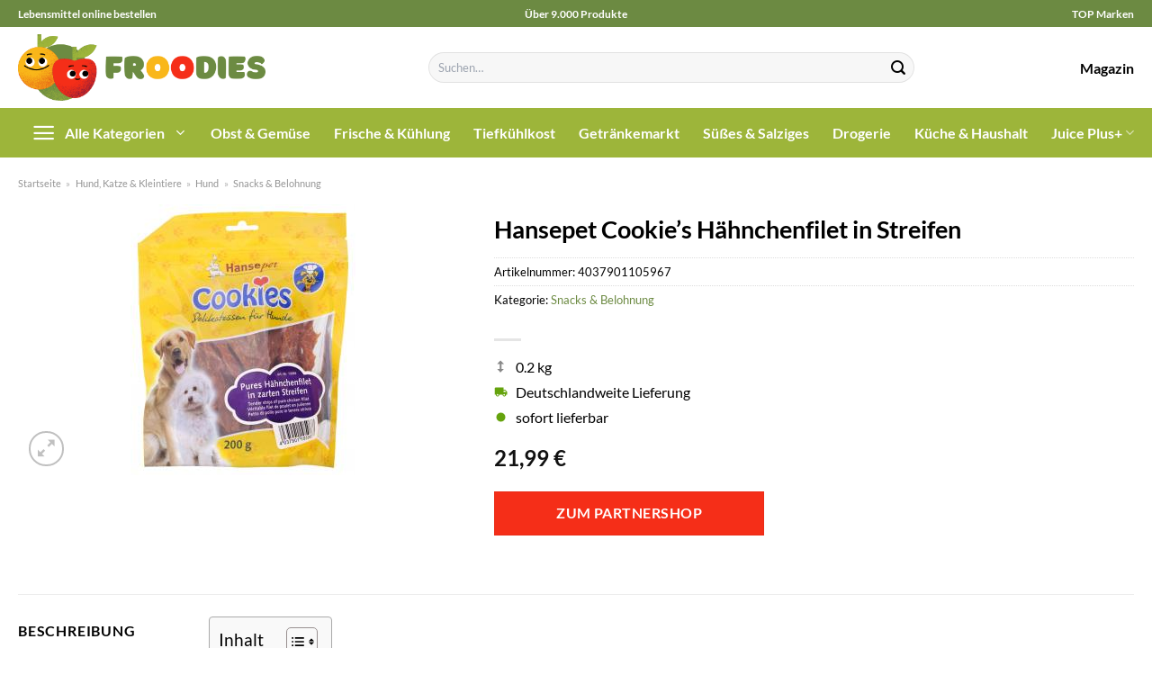

--- FILE ---
content_type: text/html; charset=UTF-8
request_url: https://www.froodies.de/hansepet-cookies-haehnchenfilet-in-streifen/
body_size: 34999
content:
<!DOCTYPE html>
<html lang="de" class="loading-site no-js">
<head><meta charset="UTF-8" /><script>if(navigator.userAgent.match(/MSIE|Internet Explorer/i)||navigator.userAgent.match(/Trident\/7\..*?rv:11/i)){var href=document.location.href;if(!href.match(/[?&]nowprocket/)){if(href.indexOf("?")==-1){if(href.indexOf("#")==-1){document.location.href=href+"?nowprocket=1"}else{document.location.href=href.replace("#","?nowprocket=1#")}}else{if(href.indexOf("#")==-1){document.location.href=href+"&nowprocket=1"}else{document.location.href=href.replace("#","&nowprocket=1#")}}}}</script><script>class RocketLazyLoadScripts{constructor(){this.v="1.2.3",this.triggerEvents=["keydown","mousedown","mousemove","touchmove","touchstart","touchend","wheel"],this.userEventHandler=this._triggerListener.bind(this),this.touchStartHandler=this._onTouchStart.bind(this),this.touchMoveHandler=this._onTouchMove.bind(this),this.touchEndHandler=this._onTouchEnd.bind(this),this.clickHandler=this._onClick.bind(this),this.interceptedClicks=[],window.addEventListener("pageshow",t=>{this.persisted=t.persisted}),window.addEventListener("DOMContentLoaded",()=>{this._preconnect3rdParties()}),this.delayedScripts={normal:[],async:[],defer:[]},this.trash=[],this.allJQueries=[]}_addUserInteractionListener(t){if(document.hidden){t._triggerListener();return}this.triggerEvents.forEach(e=>window.addEventListener(e,t.userEventHandler,{passive:!0})),window.addEventListener("touchstart",t.touchStartHandler,{passive:!0}),window.addEventListener("mousedown",t.touchStartHandler),document.addEventListener("visibilitychange",t.userEventHandler)}_removeUserInteractionListener(){this.triggerEvents.forEach(t=>window.removeEventListener(t,this.userEventHandler,{passive:!0})),document.removeEventListener("visibilitychange",this.userEventHandler)}_onTouchStart(t){"HTML"!==t.target.tagName&&(window.addEventListener("touchend",this.touchEndHandler),window.addEventListener("mouseup",this.touchEndHandler),window.addEventListener("touchmove",this.touchMoveHandler,{passive:!0}),window.addEventListener("mousemove",this.touchMoveHandler),t.target.addEventListener("click",this.clickHandler),this._renameDOMAttribute(t.target,"onclick","rocket-onclick"),this._pendingClickStarted())}_onTouchMove(t){window.removeEventListener("touchend",this.touchEndHandler),window.removeEventListener("mouseup",this.touchEndHandler),window.removeEventListener("touchmove",this.touchMoveHandler,{passive:!0}),window.removeEventListener("mousemove",this.touchMoveHandler),t.target.removeEventListener("click",this.clickHandler),this._renameDOMAttribute(t.target,"rocket-onclick","onclick"),this._pendingClickFinished()}_onTouchEnd(t){window.removeEventListener("touchend",this.touchEndHandler),window.removeEventListener("mouseup",this.touchEndHandler),window.removeEventListener("touchmove",this.touchMoveHandler,{passive:!0}),window.removeEventListener("mousemove",this.touchMoveHandler)}_onClick(t){t.target.removeEventListener("click",this.clickHandler),this._renameDOMAttribute(t.target,"rocket-onclick","onclick"),this.interceptedClicks.push(t),t.preventDefault(),t.stopPropagation(),t.stopImmediatePropagation(),this._pendingClickFinished()}_replayClicks(){window.removeEventListener("touchstart",this.touchStartHandler,{passive:!0}),window.removeEventListener("mousedown",this.touchStartHandler),this.interceptedClicks.forEach(t=>{t.target.dispatchEvent(new MouseEvent("click",{view:t.view,bubbles:!0,cancelable:!0}))})}_waitForPendingClicks(){return new Promise(t=>{this._isClickPending?this._pendingClickFinished=t:t()})}_pendingClickStarted(){this._isClickPending=!0}_pendingClickFinished(){this._isClickPending=!1}_renameDOMAttribute(t,e,r){t.hasAttribute&&t.hasAttribute(e)&&(event.target.setAttribute(r,event.target.getAttribute(e)),event.target.removeAttribute(e))}_triggerListener(){this._removeUserInteractionListener(this),"loading"===document.readyState?document.addEventListener("DOMContentLoaded",this._loadEverythingNow.bind(this)):this._loadEverythingNow()}_preconnect3rdParties(){let t=[];document.querySelectorAll("script[type=rocketlazyloadscript]").forEach(e=>{if(e.hasAttribute("src")){let r=new URL(e.src).origin;r!==location.origin&&t.push({src:r,crossOrigin:e.crossOrigin||"module"===e.getAttribute("data-rocket-type")})}}),t=[...new Map(t.map(t=>[JSON.stringify(t),t])).values()],this._batchInjectResourceHints(t,"preconnect")}async _loadEverythingNow(){this.lastBreath=Date.now(),this._delayEventListeners(this),this._delayJQueryReady(this),this._handleDocumentWrite(),this._registerAllDelayedScripts(),this._preloadAllScripts(),await this._loadScriptsFromList(this.delayedScripts.normal),await this._loadScriptsFromList(this.delayedScripts.defer),await this._loadScriptsFromList(this.delayedScripts.async);try{await this._triggerDOMContentLoaded(),await this._triggerWindowLoad()}catch(t){console.error(t)}window.dispatchEvent(new Event("rocket-allScriptsLoaded")),this._waitForPendingClicks().then(()=>{this._replayClicks()}),this._emptyTrash()}_registerAllDelayedScripts(){document.querySelectorAll("script[type=rocketlazyloadscript]").forEach(t=>{t.hasAttribute("data-rocket-src")?t.hasAttribute("async")&&!1!==t.async?this.delayedScripts.async.push(t):t.hasAttribute("defer")&&!1!==t.defer||"module"===t.getAttribute("data-rocket-type")?this.delayedScripts.defer.push(t):this.delayedScripts.normal.push(t):this.delayedScripts.normal.push(t)})}async _transformScript(t){return new Promise((await this._littleBreath(),navigator.userAgent.indexOf("Firefox/")>0||""===navigator.vendor)?e=>{let r=document.createElement("script");[...t.attributes].forEach(t=>{let e=t.nodeName;"type"!==e&&("data-rocket-type"===e&&(e="type"),"data-rocket-src"===e&&(e="src"),r.setAttribute(e,t.nodeValue))}),t.text&&(r.text=t.text),r.hasAttribute("src")?(r.addEventListener("load",e),r.addEventListener("error",e)):(r.text=t.text,e());try{t.parentNode.replaceChild(r,t)}catch(i){e()}}:async e=>{function r(){t.setAttribute("data-rocket-status","failed"),e()}try{let i=t.getAttribute("data-rocket-type"),n=t.getAttribute("data-rocket-src");t.text,i?(t.type=i,t.removeAttribute("data-rocket-type")):t.removeAttribute("type"),t.addEventListener("load",function r(){t.setAttribute("data-rocket-status","executed"),e()}),t.addEventListener("error",r),n?(t.removeAttribute("data-rocket-src"),t.src=n):t.src="data:text/javascript;base64,"+window.btoa(unescape(encodeURIComponent(t.text)))}catch(s){r()}})}async _loadScriptsFromList(t){let e=t.shift();return e&&e.isConnected?(await this._transformScript(e),this._loadScriptsFromList(t)):Promise.resolve()}_preloadAllScripts(){this._batchInjectResourceHints([...this.delayedScripts.normal,...this.delayedScripts.defer,...this.delayedScripts.async],"preload")}_batchInjectResourceHints(t,e){var r=document.createDocumentFragment();t.forEach(t=>{let i=t.getAttribute&&t.getAttribute("data-rocket-src")||t.src;if(i){let n=document.createElement("link");n.href=i,n.rel=e,"preconnect"!==e&&(n.as="script"),t.getAttribute&&"module"===t.getAttribute("data-rocket-type")&&(n.crossOrigin=!0),t.crossOrigin&&(n.crossOrigin=t.crossOrigin),t.integrity&&(n.integrity=t.integrity),r.appendChild(n),this.trash.push(n)}}),document.head.appendChild(r)}_delayEventListeners(t){let e={};function r(t,r){!function t(r){!e[r]&&(e[r]={originalFunctions:{add:r.addEventListener,remove:r.removeEventListener},eventsToRewrite:[]},r.addEventListener=function(){arguments[0]=i(arguments[0]),e[r].originalFunctions.add.apply(r,arguments)},r.removeEventListener=function(){arguments[0]=i(arguments[0]),e[r].originalFunctions.remove.apply(r,arguments)});function i(t){return e[r].eventsToRewrite.indexOf(t)>=0?"rocket-"+t:t}}(t),e[t].eventsToRewrite.push(r)}function i(t,e){let r=t[e];Object.defineProperty(t,e,{get:()=>r||function(){},set(i){t["rocket"+e]=r=i}})}r(document,"DOMContentLoaded"),r(window,"DOMContentLoaded"),r(window,"load"),r(window,"pageshow"),r(document,"readystatechange"),i(document,"onreadystatechange"),i(window,"onload"),i(window,"onpageshow")}_delayJQueryReady(t){let e;function r(r){if(r&&r.fn&&!t.allJQueries.includes(r)){r.fn.ready=r.fn.init.prototype.ready=function(e){return t.domReadyFired?e.bind(document)(r):document.addEventListener("rocket-DOMContentLoaded",()=>e.bind(document)(r)),r([])};let i=r.fn.on;r.fn.on=r.fn.init.prototype.on=function(){if(this[0]===window){function t(t){return t.split(" ").map(t=>"load"===t||0===t.indexOf("load.")?"rocket-jquery-load":t).join(" ")}"string"==typeof arguments[0]||arguments[0]instanceof String?arguments[0]=t(arguments[0]):"object"==typeof arguments[0]&&Object.keys(arguments[0]).forEach(e=>{let r=arguments[0][e];delete arguments[0][e],arguments[0][t(e)]=r})}return i.apply(this,arguments),this},t.allJQueries.push(r)}e=r}r(window.jQuery),Object.defineProperty(window,"jQuery",{get:()=>e,set(t){r(t)}})}async _triggerDOMContentLoaded(){this.domReadyFired=!0,await this._littleBreath(),document.dispatchEvent(new Event("rocket-DOMContentLoaded")),await this._littleBreath(),window.dispatchEvent(new Event("rocket-DOMContentLoaded")),await this._littleBreath(),document.dispatchEvent(new Event("rocket-readystatechange")),await this._littleBreath(),document.rocketonreadystatechange&&document.rocketonreadystatechange()}async _triggerWindowLoad(){await this._littleBreath(),window.dispatchEvent(new Event("rocket-load")),await this._littleBreath(),window.rocketonload&&window.rocketonload(),await this._littleBreath(),this.allJQueries.forEach(t=>t(window).trigger("rocket-jquery-load")),await this._littleBreath();let t=new Event("rocket-pageshow");t.persisted=this.persisted,window.dispatchEvent(t),await this._littleBreath(),window.rocketonpageshow&&window.rocketonpageshow({persisted:this.persisted})}_handleDocumentWrite(){let t=new Map;document.write=document.writeln=function(e){let r=document.currentScript;r||console.error("WPRocket unable to document.write this: "+e);let i=document.createRange(),n=r.parentElement,s=t.get(r);void 0===s&&(s=r.nextSibling,t.set(r,s));let a=document.createDocumentFragment();i.setStart(a,0),a.appendChild(i.createContextualFragment(e)),n.insertBefore(a,s)}}async _littleBreath(){Date.now()-this.lastBreath>45&&(await this._requestAnimFrame(),this.lastBreath=Date.now())}async _requestAnimFrame(){return document.hidden?new Promise(t=>setTimeout(t)):new Promise(t=>requestAnimationFrame(t))}_emptyTrash(){this.trash.forEach(t=>t.remove())}static run(){let t=new RocketLazyLoadScripts;t._addUserInteractionListener(t)}}RocketLazyLoadScripts.run();</script>
	
	<link rel="profile" href="http://gmpg.org/xfn/11" />
	<link rel="pingback" href="https://www.froodies.de/xmlrpc.php" />

	<script type="rocketlazyloadscript">(function(html){html.className = html.className.replace(/\bno-js\b/,'js')})(document.documentElement);</script>
<meta name='robots' content='index, follow, max-image-preview:large, max-snippet:-1, max-video-preview:-1' />
<link rel="preload" href="https://www.froodies.de/wp-content/plugins/rate-my-post/public/css/fonts/ratemypost.ttf" type="font/ttf" as="font" crossorigin="anonymous"><meta name="viewport" content="width=device-width, initial-scale=1" />
	<!-- This site is optimized with the Yoast SEO plugin v26.8 - https://yoast.com/product/yoast-seo-wordpress/ -->
	<title>Hansepet Cookie&#039;s Hähnchenfilet in Streifen online bestellen bei Froodies.de</title>
	<meta name="description" content="Auf Froodies.de, deinem Lebensmittelshop günstig Hansepet Cookie&#039;s Hähnchenfilet in Streifen online bestellen ✓ Versand innerhalb Deutschland ✓" />
	<link rel="canonical" href="https://www.froodies.de/hansepet-cookies-haehnchenfilet-in-streifen/" />
	<meta property="og:locale" content="de_DE" />
	<meta property="og:type" content="article" />
	<meta property="og:title" content="Hansepet Cookie&#039;s Hähnchenfilet in Streifen online bestellen bei Froodies.de" />
	<meta property="og:description" content="Auf Froodies.de, deinem Lebensmittelshop günstig Hansepet Cookie&#039;s Hähnchenfilet in Streifen online bestellen ✓ Versand innerhalb Deutschland ✓" />
	<meta property="og:url" content="https://www.froodies.de/hansepet-cookies-haehnchenfilet-in-streifen/" />
	<meta property="og:site_name" content="Froodies.de" />
	<meta property="article:modified_time" content="2025-07-11T14:51:14+00:00" />
	<meta property="og:image" content="https://www.froodies.de/wp-content/uploads/2023/10/4502011502_4037901105967_01.jpg" />
	<meta property="og:image:width" content="250" />
	<meta property="og:image:height" content="301" />
	<meta property="og:image:type" content="image/jpeg" />
	<meta name="twitter:card" content="summary_large_image" />
	<meta name="twitter:label1" content="Geschätzte Lesezeit" />
	<meta name="twitter:data1" content="6 Minuten" />
	<script type="application/ld+json" class="yoast-schema-graph">{"@context":"https://schema.org","@graph":[{"@type":"WebPage","@id":"https://www.froodies.de/hansepet-cookies-haehnchenfilet-in-streifen/","url":"https://www.froodies.de/hansepet-cookies-haehnchenfilet-in-streifen/","name":"Hansepet Cookie's Hähnchenfilet in Streifen online bestellen bei Froodies.de","isPartOf":{"@id":"https://www.froodies.de/#website"},"primaryImageOfPage":{"@id":"https://www.froodies.de/hansepet-cookies-haehnchenfilet-in-streifen/#primaryimage"},"image":{"@id":"https://www.froodies.de/hansepet-cookies-haehnchenfilet-in-streifen/#primaryimage"},"thumbnailUrl":"https://www.froodies.de/wp-content/uploads/2023/10/4502011502_4037901105967_01.jpg","datePublished":"2023-10-15T22:30:32+00:00","dateModified":"2025-07-11T14:51:14+00:00","description":"Auf Froodies.de, deinem Lebensmittelshop günstig Hansepet Cookie's Hähnchenfilet in Streifen online bestellen ✓ Versand innerhalb Deutschland ✓","breadcrumb":{"@id":"https://www.froodies.de/hansepet-cookies-haehnchenfilet-in-streifen/#breadcrumb"},"inLanguage":"de","potentialAction":[{"@type":"ReadAction","target":["https://www.froodies.de/hansepet-cookies-haehnchenfilet-in-streifen/"]}]},{"@type":"ImageObject","inLanguage":"de","@id":"https://www.froodies.de/hansepet-cookies-haehnchenfilet-in-streifen/#primaryimage","url":"https://www.froodies.de/wp-content/uploads/2023/10/4502011502_4037901105967_01.jpg","contentUrl":"https://www.froodies.de/wp-content/uploads/2023/10/4502011502_4037901105967_01.jpg","width":250,"height":301,"caption":"Hansepet Cookie's Hähnchenfilet in Streifen"},{"@type":"BreadcrumbList","@id":"https://www.froodies.de/hansepet-cookies-haehnchenfilet-in-streifen/#breadcrumb","itemListElement":[{"@type":"ListItem","position":1,"name":"Startseite","item":"https://www.froodies.de/"},{"@type":"ListItem","position":2,"name":"Shop","item":"https://www.froodies.de/shop/"},{"@type":"ListItem","position":3,"name":"Hansepet Cookie&#8217;s Hähnchenfilet in Streifen"}]},{"@type":"WebSite","@id":"https://www.froodies.de/#website","url":"https://www.froodies.de/","name":"Froodies.de","description":"dein Online Supermarkt","publisher":{"@id":"https://www.froodies.de/#organization"},"potentialAction":[{"@type":"SearchAction","target":{"@type":"EntryPoint","urlTemplate":"https://www.froodies.de/?s={search_term_string}"},"query-input":{"@type":"PropertyValueSpecification","valueRequired":true,"valueName":"search_term_string"}}],"inLanguage":"de"},{"@type":"Organization","@id":"https://www.froodies.de/#organization","name":"Froodies.de","url":"https://www.froodies.de/","logo":{"@type":"ImageObject","inLanguage":"de","@id":"https://www.froodies.de/#/schema/logo/image/","url":"https://www.froodies.de/wp-content/uploads/2023/10/froodies-de-favicon.png","contentUrl":"https://www.froodies.de/wp-content/uploads/2023/10/froodies-de-favicon.png","width":100,"height":100,"caption":"Froodies.de"},"image":{"@id":"https://www.froodies.de/#/schema/logo/image/"}}]}</script>
	<!-- / Yoast SEO plugin. -->



<link rel='prefetch' href='https://www.froodies.de/wp-content/themes/flatsome/assets/js/flatsome.js?ver=a0a7aee297766598a20e' />
<link rel='prefetch' href='https://www.froodies.de/wp-content/themes/flatsome/assets/js/chunk.slider.js?ver=3.18.6' />
<link rel='prefetch' href='https://www.froodies.de/wp-content/themes/flatsome/assets/js/chunk.popups.js?ver=3.18.6' />
<link rel='prefetch' href='https://www.froodies.de/wp-content/themes/flatsome/assets/js/chunk.tooltips.js?ver=3.18.6' />
<link rel='prefetch' href='https://www.froodies.de/wp-content/themes/flatsome/assets/js/woocommerce.js?ver=49415fe6a9266f32f1f2' />
<style id='wp-img-auto-sizes-contain-inline-css' type='text/css'>
img:is([sizes=auto i],[sizes^="auto," i]){contain-intrinsic-size:3000px 1500px}
/*# sourceURL=wp-img-auto-sizes-contain-inline-css */
</style>
<link data-minify="1" rel='stylesheet' id='maintenanceLayer-css' href='https://www.froodies.de/wp-content/cache/min/1/wp-content/plugins/dailylead_maintenance/css/layer.css?ver=1765708769' type='text/css' media='all' />
<link data-minify="1" rel='stylesheet' id='rate-my-post-css' href='https://www.froodies.de/wp-content/cache/min/1/wp-content/plugins/rate-my-post/public/css/rate-my-post.css?ver=1765708769' type='text/css' media='all' />
<style id='rate-my-post-inline-css' type='text/css'>
.rmp-widgets-container p {  font-size: 12px;}.rmp-rating-widget .rmp-icon--ratings {  font-size: 12px;}
/*# sourceURL=rate-my-post-inline-css */
</style>
<link rel='stylesheet' id='photoswipe-css' href='https://www.froodies.de/wp-content/plugins/woocommerce/assets/css/photoswipe/photoswipe.min.css?ver=9.4.2' type='text/css' media='all' />
<link rel='stylesheet' id='photoswipe-default-skin-css' href='https://www.froodies.de/wp-content/plugins/woocommerce/assets/css/photoswipe/default-skin/default-skin.min.css?ver=9.4.2' type='text/css' media='all' />
<style id='woocommerce-inline-inline-css' type='text/css'>
.woocommerce form .form-row .required { visibility: visible; }
/*# sourceURL=woocommerce-inline-inline-css */
</style>
<link rel='stylesheet' id='ez-toc-css' href='https://www.froodies.de/wp-content/plugins/easy-table-of-contents/assets/css/screen.min.css?ver=2.0.80' type='text/css' media='all' />
<style id='ez-toc-inline-css' type='text/css'>
div#ez-toc-container .ez-toc-title {font-size: 120%;}div#ez-toc-container .ez-toc-title {font-weight: 500;}div#ez-toc-container ul li , div#ez-toc-container ul li a {font-size: 95%;}div#ez-toc-container ul li , div#ez-toc-container ul li a {font-weight: 500;}div#ez-toc-container nav ul ul li {font-size: 90%;}.ez-toc-box-title {font-weight: bold; margin-bottom: 10px; text-align: center; text-transform: uppercase; letter-spacing: 1px; color: #666; padding-bottom: 5px;position:absolute;top:-4%;left:5%;background-color: inherit;transition: top 0.3s ease;}.ez-toc-box-title.toc-closed {top:-25%;}
.ez-toc-container-direction {direction: ltr;}.ez-toc-counter ul{counter-reset: item ;}.ez-toc-counter nav ul li a::before {content: counters(item, '.', decimal) '. ';display: inline-block;counter-increment: item;flex-grow: 0;flex-shrink: 0;margin-right: .2em; float: left; }.ez-toc-widget-direction {direction: ltr;}.ez-toc-widget-container ul{counter-reset: item ;}.ez-toc-widget-container nav ul li a::before {content: counters(item, '.', decimal) '. ';display: inline-block;counter-increment: item;flex-grow: 0;flex-shrink: 0;margin-right: .2em; float: left; }
/*# sourceURL=ez-toc-inline-css */
</style>
<link data-minify="1" rel='stylesheet' id='flatsome-main-css' href='https://www.froodies.de/wp-content/cache/min/1/wp-content/themes/flatsome/assets/css/flatsome.css?ver=1765708769' type='text/css' media='all' />
<style id='flatsome-main-inline-css' type='text/css'>
@font-face {
				font-family: "fl-icons";
				font-display: block;
				src: url(https://www.froodies.de/wp-content/themes/flatsome/assets/css/icons/fl-icons.eot?v=3.18.6);
				src:
					url(https://www.froodies.de/wp-content/themes/flatsome/assets/css/icons/fl-icons.eot#iefix?v=3.18.6) format("embedded-opentype"),
					url(https://www.froodies.de/wp-content/themes/flatsome/assets/css/icons/fl-icons.woff2?v=3.18.6) format("woff2"),
					url(https://www.froodies.de/wp-content/themes/flatsome/assets/css/icons/fl-icons.ttf?v=3.18.6) format("truetype"),
					url(https://www.froodies.de/wp-content/themes/flatsome/assets/css/icons/fl-icons.woff?v=3.18.6) format("woff"),
					url(https://www.froodies.de/wp-content/themes/flatsome/assets/css/icons/fl-icons.svg?v=3.18.6#fl-icons) format("svg");
			}
/*# sourceURL=flatsome-main-inline-css */
</style>
<link data-minify="1" rel='stylesheet' id='flatsome-shop-css' href='https://www.froodies.de/wp-content/cache/min/1/wp-content/themes/flatsome/assets/css/flatsome-shop.css?ver=1765708769' type='text/css' media='all' />
<script data-minify="1" type="text/javascript" src="https://www.froodies.de/wp-content/cache/min/1/wp-content/plugins/dailylead_maintenance/js/layerShow.js?ver=1765708769" id="maintenanceLayerShow-js" defer></script>
<script data-minify="1" type="text/javascript" src="https://www.froodies.de/wp-content/cache/min/1/wp-content/plugins/dailylead_maintenance/js/layer.js?ver=1765708769" id="maintenanceLayer-js" defer></script>
<script type="rocketlazyloadscript" data-rocket-type="text/javascript" data-rocket-src="https://www.froodies.de/wp-includes/js/jquery/jquery.min.js?ver=3.7.1" id="jquery-core-js" defer></script>
<script type="rocketlazyloadscript" data-rocket-type="text/javascript" data-rocket-src="https://www.froodies.de/wp-content/plugins/woocommerce/assets/js/jquery-blockui/jquery.blockUI.min.js?ver=2.7.0-wc.9.4.2" id="jquery-blockui-js" data-wp-strategy="defer" defer></script>
<script type="text/javascript" id="wc-add-to-cart-js-extra">
/* <![CDATA[ */
var wc_add_to_cart_params = {"ajax_url":"/wp-admin/admin-ajax.php","wc_ajax_url":"/?wc-ajax=%%endpoint%%","i18n_view_cart":"Warenkorb anzeigen","cart_url":"https://www.froodies.de","is_cart":"","cart_redirect_after_add":"no"};
//# sourceURL=wc-add-to-cart-js-extra
/* ]]> */
</script>
<script type="rocketlazyloadscript" data-rocket-type="text/javascript" data-rocket-src="https://www.froodies.de/wp-content/plugins/woocommerce/assets/js/frontend/add-to-cart.min.js?ver=9.4.2" id="wc-add-to-cart-js" defer="defer" data-wp-strategy="defer"></script>
<script type="rocketlazyloadscript" data-rocket-type="text/javascript" data-rocket-src="https://www.froodies.de/wp-content/plugins/woocommerce/assets/js/photoswipe/photoswipe.min.js?ver=4.1.1-wc.9.4.2" id="photoswipe-js" defer="defer" data-wp-strategy="defer"></script>
<script type="rocketlazyloadscript" data-rocket-type="text/javascript" data-rocket-src="https://www.froodies.de/wp-content/plugins/woocommerce/assets/js/photoswipe/photoswipe-ui-default.min.js?ver=4.1.1-wc.9.4.2" id="photoswipe-ui-default-js" defer="defer" data-wp-strategy="defer"></script>
<script type="text/javascript" id="wc-single-product-js-extra">
/* <![CDATA[ */
var wc_single_product_params = {"i18n_required_rating_text":"Bitte w\u00e4hle eine Bewertung","review_rating_required":"yes","flexslider":{"rtl":false,"animation":"slide","smoothHeight":true,"directionNav":false,"controlNav":"thumbnails","slideshow":false,"animationSpeed":500,"animationLoop":false,"allowOneSlide":false},"zoom_enabled":"","zoom_options":[],"photoswipe_enabled":"1","photoswipe_options":{"shareEl":false,"closeOnScroll":false,"history":false,"hideAnimationDuration":0,"showAnimationDuration":0},"flexslider_enabled":""};
//# sourceURL=wc-single-product-js-extra
/* ]]> */
</script>
<script type="rocketlazyloadscript" data-rocket-type="text/javascript" data-rocket-src="https://www.froodies.de/wp-content/plugins/woocommerce/assets/js/frontend/single-product.min.js?ver=9.4.2" id="wc-single-product-js" defer="defer" data-wp-strategy="defer"></script>
<script type="rocketlazyloadscript" data-rocket-type="text/javascript" data-rocket-src="https://www.froodies.de/wp-content/plugins/woocommerce/assets/js/js-cookie/js.cookie.min.js?ver=2.1.4-wc.9.4.2" id="js-cookie-js" data-wp-strategy="defer" defer></script>
<style>.woocommerce-product-gallery{ opacity: 1 !important; }</style><script type="rocketlazyloadscript">
  var _paq = window._paq = window._paq || [];
  /* tracker methods like "setCustomDimension" should be called before "trackPageView" */
  _paq.push(['trackPageView']);
  _paq.push(['enableLinkTracking']);
  (function() {
    var u="https://stats.dailylead.de/";
    _paq.push(['setTrackerUrl', u+'matomo.php']);
    _paq.push(['setSiteId', '174']);
    var d=document, g=d.createElement('script'), s=d.getElementsByTagName('script')[0];
    g.async=true; g.src=u+'matomo.js'; s.parentNode.insertBefore(g,s);
  })();
</script>
<script type="rocketlazyloadscript" data-minify="1" data-host="https://digistats.de" data-dnt="false" data-rocket-src="https://www.froodies.de/wp-content/cache/min/1/js/script.js?ver=1765708770" id="ZwSg9rf6GA" async defer></script>	<noscript><style>.woocommerce-product-gallery{ opacity: 1 !important; }</style></noscript>
	<style class='wp-fonts-local' type='text/css'>
@font-face{font-family:Inter;font-style:normal;font-weight:300 900;font-display:fallback;src:url('https://www.froodies.de/wp-content/plugins/woocommerce/assets/fonts/Inter-VariableFont_slnt,wght.woff2') format('woff2');font-stretch:normal;}
@font-face{font-family:Cardo;font-style:normal;font-weight:400;font-display:fallback;src:url('https://www.froodies.de/wp-content/plugins/woocommerce/assets/fonts/cardo_normal_400.woff2') format('woff2');}
</style>
<link rel="icon" href="https://www.froodies.de/wp-content/uploads/2023/10/cropped-froodies-de-favicon-32x32.png" sizes="32x32" />
<link rel="icon" href="https://www.froodies.de/wp-content/uploads/2023/10/cropped-froodies-de-favicon-192x192.png" sizes="192x192" />
<link rel="apple-touch-icon" href="https://www.froodies.de/wp-content/uploads/2023/10/cropped-froodies-de-favicon-180x180.png" />
<meta name="msapplication-TileImage" content="https://www.froodies.de/wp-content/uploads/2023/10/cropped-froodies-de-favicon-270x270.png" />
<style id="custom-css" type="text/css">:root {--primary-color: #6c8a42;--fs-color-primary: #6c8a42;--fs-color-secondary: #6c8a42;--fs-color-success: #7a9c59;--fs-color-alert: #b20000;--fs-experimental-link-color: #6c8a42;--fs-experimental-link-color-hover: #000000;}.tooltipster-base {--tooltip-color: #fff;--tooltip-bg-color: #000;}.off-canvas-right .mfp-content, .off-canvas-left .mfp-content {--drawer-width: 300px;}.off-canvas .mfp-content.off-canvas-cart {--drawer-width: 360px;}.container-width, .full-width .ubermenu-nav, .container, .row{max-width: 1270px}.row.row-collapse{max-width: 1240px}.row.row-small{max-width: 1262.5px}.row.row-large{max-width: 1300px}.header-main{height: 90px}#logo img{max-height: 90px}#logo{width:275px;}.header-bottom{min-height: 55px}.header-top{min-height: 30px}.transparent .header-main{height: 90px}.transparent #logo img{max-height: 90px}.has-transparent + .page-title:first-of-type,.has-transparent + #main > .page-title,.has-transparent + #main > div > .page-title,.has-transparent + #main .page-header-wrapper:first-of-type .page-title{padding-top: 170px;}.header.show-on-scroll,.stuck .header-main{height:70px!important}.stuck #logo img{max-height: 70px!important}.search-form{ width: 60%;}.header-bg-color {background-color: #ffffff}.header-bottom {background-color: #9db53a}.stuck .header-main .nav > li > a{line-height: 50px }.header-bottom-nav > li > a{line-height: 16px }@media (max-width: 549px) {.header-main{height: 70px}#logo img{max-height: 70px}}.header-top{background-color:#6c8a42!important;}body{color: #000000}h1,h2,h3,h4,h5,h6,.heading-font{color: #000000;}body{font-family: Lato, sans-serif;}body {font-weight: 400;font-style: normal;}.nav > li > a {font-family: Lato, sans-serif;}.mobile-sidebar-levels-2 .nav > li > ul > li > a {font-family: Lato, sans-serif;}.nav > li > a,.mobile-sidebar-levels-2 .nav > li > ul > li > a {font-weight: 700;font-style: normal;}h1,h2,h3,h4,h5,h6,.heading-font, .off-canvas-center .nav-sidebar.nav-vertical > li > a{font-family: Lato, sans-serif;}h1,h2,h3,h4,h5,h6,.heading-font,.banner h1,.banner h2 {font-weight: 700;font-style: normal;}.alt-font{font-family: "Dancing Script", sans-serif;}.alt-font {font-weight: 400!important;font-style: normal!important;}.header:not(.transparent) .header-nav-main.nav > li > a {color: #000000;}.header:not(.transparent) .header-bottom-nav.nav > li > a{color: #ffffff;}.widget:where(:not(.widget_shopping_cart)) a{color: #000000;}.widget:where(:not(.widget_shopping_cart)) a:hover{color: #6c8a42;}.widget .tagcloud a:hover{border-color: #6c8a42; background-color: #6c8a42;}.current .breadcrumb-step, [data-icon-label]:after, .button#place_order,.button.checkout,.checkout-button,.single_add_to_cart_button.button, .sticky-add-to-cart-select-options-button{background-color: #f52e18!important }.has-equal-box-heights .box-image {padding-top: 100%;}@media screen and (min-width: 550px){.products .box-vertical .box-image{min-width: 300px!important;width: 300px!important;}}.header-main .social-icons,.header-main .cart-icon strong,.header-main .menu-title,.header-main .header-button > .button.is-outline,.header-main .nav > li > a > i:not(.icon-angle-down){color: #000000!important;}.header-main .header-button > .button.is-outline,.header-main .cart-icon strong:after,.header-main .cart-icon strong{border-color: #000000!important;}.header-main .header-button > .button:not(.is-outline){background-color: #000000!important;}.header-main .current-dropdown .cart-icon strong,.header-main .header-button > .button:hover,.header-main .header-button > .button:hover i,.header-main .header-button > .button:hover span{color:#FFF!important;}.header-main .menu-title:hover,.header-main .social-icons a:hover,.header-main .header-button > .button.is-outline:hover,.header-main .nav > li > a:hover > i:not(.icon-angle-down){color: #000000!important;}.header-main .current-dropdown .cart-icon strong,.header-main .header-button > .button:hover{background-color: #000000!important;}.header-main .current-dropdown .cart-icon strong:after,.header-main .current-dropdown .cart-icon strong,.header-main .header-button > .button:hover{border-color: #000000!important;}.absolute-footer, html{background-color: #ffffff}.page-title-small + main .product-container > .row{padding-top:0;}.header-vertical-menu__opener {width: 200px}.header-vertical-menu__fly-out {width: 200px}.header-vertical-menu__opener{color: #ffffff}.header-vertical-menu__opener{background-color: #9db53a}.header-vertical-menu__fly-out{background-color: #ffffff}.nav-vertical-fly-out > li + li {border-top-width: 1px; border-top-style: solid;}.header-vertical-menu__fly-out .nav-vertical-fly-out > li.menu-item > a {color: #000000;}/* Custom CSS */.header-vertical-menu__fly-out .current-dropdown.menu-item .nav-dropdown {display: block;}.header-vertical-menu__opener {font-size: initial;}.off-canvas-right .mfp-content, .off-canvas-left .mfp-content {max-width: 320px;width:100%}.off-canvas-left.mfp-ready .mfp-close {color: black;}.product-summary .woocommerce-Price-currencySymbol {font-size: inherit;vertical-align: inherit;margin-top: inherit;}.product-section-title-related {text-align: center;padding-top: 45px;}.yith-wcwl-add-to-wishlist {margin-top: 10px;margin-bottom: 30px;}.page-title {margin-top: 20px;}@media screen and (min-width: 850px) {.page-title-inner {padding-top: 0;min-height: auto;}}/*** START Sticky Banner ***/.sticky-add-to-cart__product img {display: none;}.sticky-add-to-cart__product .product-title-small {display: none;}.sticky-add-to-cart--active .cart {padding-top: 5px;padding-bottom: 5px;max-width: 250px;flex-grow: 1;font-size: smaller;margin-bottom: 0;}.sticky-add-to-cart.sticky-add-to-cart--active .single_add_to_cart_button{margin: 0;padding-top: 10px;padding-bottom: 10px;border-radius: 99px;width: 100%;line-height: 1.5;}.single_add_to_cart_button,.sticky-add-to-cart:not(.sticky-add-to-cart--active) .single_add_to_cart_button {padding: 5px;max-width: 300px;width:100%;margin:0;}.sticky-add-to-cart--active {-webkit-backdrop-filter: blur(7px);backdrop-filter: blur(7px);display: flex;justify-content: center;padding: 3px 10px;}.sticky-add-to-cart__product .product-title-small {height: 14px;overflow: hidden;}.sticky-add-to-cart--active .woocommerce-variation-price, .sticky-add-to-cart--active .product-page-price {font-size: 24px;}.sticky-add-to-cart--active .price del {font-size: 50%;margin-bottom: 4px;}.sticky-add-to-cart--active .price del::after {width: 50%;}.sticky-add-to-cart__product {margin-right: 5px;}/*** END Sticky Banner ***/.yadore {display: grid;grid-template-columns: repeat(4,minmax(0,1fr));gap:1rem;}.col-4 .yadore {display: grid;grid-template-columns: repeat(4,minmax(0,1fr));gap:1rem;}.yadore .yadore-item {background: #fff;border-radius: 15px;}.yadore .yadore-item li.delivery_time,.yadore .yadore-item li.stock_status,.yadore .yadore-item li.stock_status.nicht {list-style-type: none;padding: 0px 0 0px 24px;margin: 0px!important;}.yadore .yadore-item img:not(.logo) {min-height: 170px;max-height: 170px;}.yadore .yadore-item img.logo {max-width: 70px;max-height: 30px;}.ayo-logo-name {margin-top: 12px;display: block;white-space: nowrap;font-size: xx-small;}.product-info {display: flex;flex-direction: column;padding-bottom: 0;}.product-info.product-title {order: 1;}.product-info .is-divider {order: 2;}.product-info .product-short-description {order: 3;}.product-info .product-short-description li {list-style-type: none;padding: 0px 0 0px 24px;margin: 0px 0px 3px 0px!important;}.product-info .product-short-description li.dimensions {background: url([data-uri]) no-repeat left center;}li.delivery_time,.product-info .product-short-description li.delivery_time {background: url([data-uri]) no-repeat left center;}li.delivery_time,.product-info .product-short-description li.delivery_time {background: url([data-uri]) no-repeat left center;}li.stock_status,.product-info .product-short-description li.stock_status {background: url([data-uri]) no-repeat left center;}li.stock_status.nicht,.product-info .product-short-description li.stock_status.nicht {background: url([data-uri]) no-repeat left center;}.product-info .price-wrapper {order: 4;}.product-info .price-wrapper .price {margin: 0;}.product-info .cart,.product-info .sticky-add-to-cart-wrapper {order:5;margin: 25px 0;}.product-info .yith-wcwl-add-to-wishlist {order: 6;margin: 0;}.overflow-hidden { overflow: hidden;}.overflow-hidden.banner h3 {line-height: 0;}.nowrap { white-space: nowrap;}.height-40 {height: 40px !important;}.m-0 {margin: 0 !important;}a.stretched-link:after {position: absolute;top: 0;right: 0;bottom: 0;left: 0;pointer-events: auto;content: "";background-color: rgba(0,0,0,0.0);z-index: 1;}.z-index-0 {z-index: 0;}.z-index-10 {z-index: 10;}.price del {text-decoration-line: none;position: relative;}.price del::after {content: '';position: absolute;border-top: 2px solid red;width: 100%;height: 100%;left: 0;transform: rotate(-10deg);top: 50%;}.product-small.box .box-image .image-cover img {object-fit: contain;}.product-small.box .box-image {text-align: center;}.product-small.box .box-text .title-wrapper {max-height: 75px;overflow: hidden;margin-bottom: 15px;}.woocommerce-product-gallery__wrapper .woocommerce-product-gallery__image a img {max-height: 420px;width: auto;margin: 0 auto;display: block;}.has-equal-box-heights .box-image img {-o-object-fit: contain;object-fit: contain;}/* START Mobile Menu */.off-canvas-left .mfp-content, .off-canvas-right .mfp-content {width: 85%;max-width: 360px;}.off-canvas-left .mfp-content .nav>li>a, .off-canvas-right .mfp-content .nav>li>a,.mobile-sidebar-levels-2 .nav-slide>li>.sub-menu>li:not(.nav-slide-header)>a, .mobile-sidebar-levels-2 .nav-slide>li>ul.children>li:not(.nav-slide-header)>a {font-size: 1.1em;color: #000;}.mobile-sidebar-levels-2 .nav-slide>li>.sub-menu>li:not(.nav-slide-header)>a, .mobile-sidebar-levels-2 .nav-slide>li>ul.children>li:not(.nav-slide-header)>a {text-transform: none;}/* END Mobile Menu *//*** START MENU frühes umschalten auf MobileCSS ***/@media (min-width: 850px) and (max-width: 1190px) {header [data-show=show-for-medium], header .show-for-medium {display: block !important;}}@media (max-width: 1190px) {header [data-show=hide-for-medium], header .hide-for-medium {display: none !important;}.medium-logo-center .logo {-webkit-box-ordinal-group: 2;-ms-flex-order: 2;order: 2;}header .show-for-medium.flex-right {-webkit-box-ordinal-group: 3;-ms-flex-order: 3;order: 3;}.medium-logo-center .logo img {margin: 0 auto;}}/*** END MENUfrühes umschalten auf MobileCSS ***/.product-small.box .box-image {aspect-ratio: 1/1;}.product-small.box .box-image img {width: auto;max-height: 250px;}#masthead .flex-left .header-nav.header-nav-main.nav.nav-left {-webkit-box-pack: center;-ms-flex-pack: center;justify-content: center;}.logo-left .logo {margin-left: 0;margin-right: 0px;}.product-title a {color: #000000;}.product-title a:hover {color: var(--fs-experimental-link-color);}/* Custom CSS Tablet */@media (max-width: 849px){.nav li a,.nav-vertical>li>ul li a,.nav-slide-header .toggle,.mobile-sidebar-levels-2 .nav-slide>li>ul.children>li>a, .mobile-sidebar-levels-2 .nav-slide>li>.sub-menu>li>a {color: #000 !important;opacity: 1;}/*** START Sticky Banner ***/.sticky-add-to-cart--active {justify-content: space-between;font-size: .9em;}/*** END Sticky Banner ***/.post-title.is-large {font-size: 1.75em;}.product-small.box .box-image img {width: auto;max-height: 150px;}}/* Custom CSS Mobile */@media (max-width: 549px){/*** START Sticky Banner ***/.sticky-add-to-cart:not(.sticky-add-to-cart--active) {width: 100% !important;max-width: 100%;}.sticky-add-to-cart:not(.sticky-add-to-cart--active) .single_add_to_cart_button {padding: 5px 25px;max-width: 100%;}/*** END Sticky Banner ***/.single_add_to_cart_button {padding: 5px 25px;max-width: 100%;width: 100%;}.yadore,.col-4 .yadore {grid-template-columns: repeat(1,minmax(0,1fr));}}.label-new.menu-item > a:after{content:"Neu";}.label-hot.menu-item > a:after{content:"Hot";}.label-sale.menu-item > a:after{content:"Aktion";}.label-popular.menu-item > a:after{content:"Beliebt";}</style><style id="kirki-inline-styles">/* latin-ext */
@font-face {
  font-family: 'Lato';
  font-style: normal;
  font-weight: 400;
  font-display: swap;
  src: url(https://www.froodies.de/wp-content/fonts/lato/S6uyw4BMUTPHjxAwXjeu.woff2) format('woff2');
  unicode-range: U+0100-02BA, U+02BD-02C5, U+02C7-02CC, U+02CE-02D7, U+02DD-02FF, U+0304, U+0308, U+0329, U+1D00-1DBF, U+1E00-1E9F, U+1EF2-1EFF, U+2020, U+20A0-20AB, U+20AD-20C0, U+2113, U+2C60-2C7F, U+A720-A7FF;
}
/* latin */
@font-face {
  font-family: 'Lato';
  font-style: normal;
  font-weight: 400;
  font-display: swap;
  src: url(https://www.froodies.de/wp-content/fonts/lato/S6uyw4BMUTPHjx4wXg.woff2) format('woff2');
  unicode-range: U+0000-00FF, U+0131, U+0152-0153, U+02BB-02BC, U+02C6, U+02DA, U+02DC, U+0304, U+0308, U+0329, U+2000-206F, U+20AC, U+2122, U+2191, U+2193, U+2212, U+2215, U+FEFF, U+FFFD;
}
/* latin-ext */
@font-face {
  font-family: 'Lato';
  font-style: normal;
  font-weight: 700;
  font-display: swap;
  src: url(https://www.froodies.de/wp-content/fonts/lato/S6u9w4BMUTPHh6UVSwaPGR_p.woff2) format('woff2');
  unicode-range: U+0100-02BA, U+02BD-02C5, U+02C7-02CC, U+02CE-02D7, U+02DD-02FF, U+0304, U+0308, U+0329, U+1D00-1DBF, U+1E00-1E9F, U+1EF2-1EFF, U+2020, U+20A0-20AB, U+20AD-20C0, U+2113, U+2C60-2C7F, U+A720-A7FF;
}
/* latin */
@font-face {
  font-family: 'Lato';
  font-style: normal;
  font-weight: 700;
  font-display: swap;
  src: url(https://www.froodies.de/wp-content/fonts/lato/S6u9w4BMUTPHh6UVSwiPGQ.woff2) format('woff2');
  unicode-range: U+0000-00FF, U+0131, U+0152-0153, U+02BB-02BC, U+02C6, U+02DA, U+02DC, U+0304, U+0308, U+0329, U+2000-206F, U+20AC, U+2122, U+2191, U+2193, U+2212, U+2215, U+FEFF, U+FFFD;
}/* vietnamese */
@font-face {
  font-family: 'Dancing Script';
  font-style: normal;
  font-weight: 400;
  font-display: swap;
  src: url(https://www.froodies.de/wp-content/fonts/dancing-script/If2cXTr6YS-zF4S-kcSWSVi_sxjsohD9F50Ruu7BMSo3Rep8ltA.woff2) format('woff2');
  unicode-range: U+0102-0103, U+0110-0111, U+0128-0129, U+0168-0169, U+01A0-01A1, U+01AF-01B0, U+0300-0301, U+0303-0304, U+0308-0309, U+0323, U+0329, U+1EA0-1EF9, U+20AB;
}
/* latin-ext */
@font-face {
  font-family: 'Dancing Script';
  font-style: normal;
  font-weight: 400;
  font-display: swap;
  src: url(https://www.froodies.de/wp-content/fonts/dancing-script/If2cXTr6YS-zF4S-kcSWSVi_sxjsohD9F50Ruu7BMSo3ROp8ltA.woff2) format('woff2');
  unicode-range: U+0100-02BA, U+02BD-02C5, U+02C7-02CC, U+02CE-02D7, U+02DD-02FF, U+0304, U+0308, U+0329, U+1D00-1DBF, U+1E00-1E9F, U+1EF2-1EFF, U+2020, U+20A0-20AB, U+20AD-20C0, U+2113, U+2C60-2C7F, U+A720-A7FF;
}
/* latin */
@font-face {
  font-family: 'Dancing Script';
  font-style: normal;
  font-weight: 400;
  font-display: swap;
  src: url(https://www.froodies.de/wp-content/fonts/dancing-script/If2cXTr6YS-zF4S-kcSWSVi_sxjsohD9F50Ruu7BMSo3Sup8.woff2) format('woff2');
  unicode-range: U+0000-00FF, U+0131, U+0152-0153, U+02BB-02BC, U+02C6, U+02DA, U+02DC, U+0304, U+0308, U+0329, U+2000-206F, U+20AC, U+2122, U+2191, U+2193, U+2212, U+2215, U+FEFF, U+FFFD;
}</style><noscript><style id="rocket-lazyload-nojs-css">.rll-youtube-player, [data-lazy-src]{display:none !important;}</style></noscript><link data-minify="1" rel='stylesheet' id='wc-blocks-style-css' href='https://www.froodies.de/wp-content/cache/min/1/wp-content/plugins/woocommerce/assets/client/blocks/wc-blocks.css?ver=1765708769' type='text/css' media='all' />
<style id='global-styles-inline-css' type='text/css'>
:root{--wp--preset--aspect-ratio--square: 1;--wp--preset--aspect-ratio--4-3: 4/3;--wp--preset--aspect-ratio--3-4: 3/4;--wp--preset--aspect-ratio--3-2: 3/2;--wp--preset--aspect-ratio--2-3: 2/3;--wp--preset--aspect-ratio--16-9: 16/9;--wp--preset--aspect-ratio--9-16: 9/16;--wp--preset--color--black: #000000;--wp--preset--color--cyan-bluish-gray: #abb8c3;--wp--preset--color--white: #ffffff;--wp--preset--color--pale-pink: #f78da7;--wp--preset--color--vivid-red: #cf2e2e;--wp--preset--color--luminous-vivid-orange: #ff6900;--wp--preset--color--luminous-vivid-amber: #fcb900;--wp--preset--color--light-green-cyan: #7bdcb5;--wp--preset--color--vivid-green-cyan: #00d084;--wp--preset--color--pale-cyan-blue: #8ed1fc;--wp--preset--color--vivid-cyan-blue: #0693e3;--wp--preset--color--vivid-purple: #9b51e0;--wp--preset--color--primary: #6c8a42;--wp--preset--color--secondary: #6c8a42;--wp--preset--color--success: #7a9c59;--wp--preset--color--alert: #b20000;--wp--preset--gradient--vivid-cyan-blue-to-vivid-purple: linear-gradient(135deg,rgb(6,147,227) 0%,rgb(155,81,224) 100%);--wp--preset--gradient--light-green-cyan-to-vivid-green-cyan: linear-gradient(135deg,rgb(122,220,180) 0%,rgb(0,208,130) 100%);--wp--preset--gradient--luminous-vivid-amber-to-luminous-vivid-orange: linear-gradient(135deg,rgb(252,185,0) 0%,rgb(255,105,0) 100%);--wp--preset--gradient--luminous-vivid-orange-to-vivid-red: linear-gradient(135deg,rgb(255,105,0) 0%,rgb(207,46,46) 100%);--wp--preset--gradient--very-light-gray-to-cyan-bluish-gray: linear-gradient(135deg,rgb(238,238,238) 0%,rgb(169,184,195) 100%);--wp--preset--gradient--cool-to-warm-spectrum: linear-gradient(135deg,rgb(74,234,220) 0%,rgb(151,120,209) 20%,rgb(207,42,186) 40%,rgb(238,44,130) 60%,rgb(251,105,98) 80%,rgb(254,248,76) 100%);--wp--preset--gradient--blush-light-purple: linear-gradient(135deg,rgb(255,206,236) 0%,rgb(152,150,240) 100%);--wp--preset--gradient--blush-bordeaux: linear-gradient(135deg,rgb(254,205,165) 0%,rgb(254,45,45) 50%,rgb(107,0,62) 100%);--wp--preset--gradient--luminous-dusk: linear-gradient(135deg,rgb(255,203,112) 0%,rgb(199,81,192) 50%,rgb(65,88,208) 100%);--wp--preset--gradient--pale-ocean: linear-gradient(135deg,rgb(255,245,203) 0%,rgb(182,227,212) 50%,rgb(51,167,181) 100%);--wp--preset--gradient--electric-grass: linear-gradient(135deg,rgb(202,248,128) 0%,rgb(113,206,126) 100%);--wp--preset--gradient--midnight: linear-gradient(135deg,rgb(2,3,129) 0%,rgb(40,116,252) 100%);--wp--preset--font-size--small: 13px;--wp--preset--font-size--medium: 20px;--wp--preset--font-size--large: 36px;--wp--preset--font-size--x-large: 42px;--wp--preset--font-family--inter: "Inter", sans-serif;--wp--preset--font-family--cardo: Cardo;--wp--preset--spacing--20: 0.44rem;--wp--preset--spacing--30: 0.67rem;--wp--preset--spacing--40: 1rem;--wp--preset--spacing--50: 1.5rem;--wp--preset--spacing--60: 2.25rem;--wp--preset--spacing--70: 3.38rem;--wp--preset--spacing--80: 5.06rem;--wp--preset--shadow--natural: 6px 6px 9px rgba(0, 0, 0, 0.2);--wp--preset--shadow--deep: 12px 12px 50px rgba(0, 0, 0, 0.4);--wp--preset--shadow--sharp: 6px 6px 0px rgba(0, 0, 0, 0.2);--wp--preset--shadow--outlined: 6px 6px 0px -3px rgb(255, 255, 255), 6px 6px rgb(0, 0, 0);--wp--preset--shadow--crisp: 6px 6px 0px rgb(0, 0, 0);}:where(body) { margin: 0; }.wp-site-blocks > .alignleft { float: left; margin-right: 2em; }.wp-site-blocks > .alignright { float: right; margin-left: 2em; }.wp-site-blocks > .aligncenter { justify-content: center; margin-left: auto; margin-right: auto; }:where(.is-layout-flex){gap: 0.5em;}:where(.is-layout-grid){gap: 0.5em;}.is-layout-flow > .alignleft{float: left;margin-inline-start: 0;margin-inline-end: 2em;}.is-layout-flow > .alignright{float: right;margin-inline-start: 2em;margin-inline-end: 0;}.is-layout-flow > .aligncenter{margin-left: auto !important;margin-right: auto !important;}.is-layout-constrained > .alignleft{float: left;margin-inline-start: 0;margin-inline-end: 2em;}.is-layout-constrained > .alignright{float: right;margin-inline-start: 2em;margin-inline-end: 0;}.is-layout-constrained > .aligncenter{margin-left: auto !important;margin-right: auto !important;}.is-layout-constrained > :where(:not(.alignleft):not(.alignright):not(.alignfull)){margin-left: auto !important;margin-right: auto !important;}body .is-layout-flex{display: flex;}.is-layout-flex{flex-wrap: wrap;align-items: center;}.is-layout-flex > :is(*, div){margin: 0;}body .is-layout-grid{display: grid;}.is-layout-grid > :is(*, div){margin: 0;}body{padding-top: 0px;padding-right: 0px;padding-bottom: 0px;padding-left: 0px;}a:where(:not(.wp-element-button)){text-decoration: none;}:root :where(.wp-element-button, .wp-block-button__link){background-color: #32373c;border-width: 0;color: #fff;font-family: inherit;font-size: inherit;font-style: inherit;font-weight: inherit;letter-spacing: inherit;line-height: inherit;padding-top: calc(0.667em + 2px);padding-right: calc(1.333em + 2px);padding-bottom: calc(0.667em + 2px);padding-left: calc(1.333em + 2px);text-decoration: none;text-transform: inherit;}.has-black-color{color: var(--wp--preset--color--black) !important;}.has-cyan-bluish-gray-color{color: var(--wp--preset--color--cyan-bluish-gray) !important;}.has-white-color{color: var(--wp--preset--color--white) !important;}.has-pale-pink-color{color: var(--wp--preset--color--pale-pink) !important;}.has-vivid-red-color{color: var(--wp--preset--color--vivid-red) !important;}.has-luminous-vivid-orange-color{color: var(--wp--preset--color--luminous-vivid-orange) !important;}.has-luminous-vivid-amber-color{color: var(--wp--preset--color--luminous-vivid-amber) !important;}.has-light-green-cyan-color{color: var(--wp--preset--color--light-green-cyan) !important;}.has-vivid-green-cyan-color{color: var(--wp--preset--color--vivid-green-cyan) !important;}.has-pale-cyan-blue-color{color: var(--wp--preset--color--pale-cyan-blue) !important;}.has-vivid-cyan-blue-color{color: var(--wp--preset--color--vivid-cyan-blue) !important;}.has-vivid-purple-color{color: var(--wp--preset--color--vivid-purple) !important;}.has-primary-color{color: var(--wp--preset--color--primary) !important;}.has-secondary-color{color: var(--wp--preset--color--secondary) !important;}.has-success-color{color: var(--wp--preset--color--success) !important;}.has-alert-color{color: var(--wp--preset--color--alert) !important;}.has-black-background-color{background-color: var(--wp--preset--color--black) !important;}.has-cyan-bluish-gray-background-color{background-color: var(--wp--preset--color--cyan-bluish-gray) !important;}.has-white-background-color{background-color: var(--wp--preset--color--white) !important;}.has-pale-pink-background-color{background-color: var(--wp--preset--color--pale-pink) !important;}.has-vivid-red-background-color{background-color: var(--wp--preset--color--vivid-red) !important;}.has-luminous-vivid-orange-background-color{background-color: var(--wp--preset--color--luminous-vivid-orange) !important;}.has-luminous-vivid-amber-background-color{background-color: var(--wp--preset--color--luminous-vivid-amber) !important;}.has-light-green-cyan-background-color{background-color: var(--wp--preset--color--light-green-cyan) !important;}.has-vivid-green-cyan-background-color{background-color: var(--wp--preset--color--vivid-green-cyan) !important;}.has-pale-cyan-blue-background-color{background-color: var(--wp--preset--color--pale-cyan-blue) !important;}.has-vivid-cyan-blue-background-color{background-color: var(--wp--preset--color--vivid-cyan-blue) !important;}.has-vivid-purple-background-color{background-color: var(--wp--preset--color--vivid-purple) !important;}.has-primary-background-color{background-color: var(--wp--preset--color--primary) !important;}.has-secondary-background-color{background-color: var(--wp--preset--color--secondary) !important;}.has-success-background-color{background-color: var(--wp--preset--color--success) !important;}.has-alert-background-color{background-color: var(--wp--preset--color--alert) !important;}.has-black-border-color{border-color: var(--wp--preset--color--black) !important;}.has-cyan-bluish-gray-border-color{border-color: var(--wp--preset--color--cyan-bluish-gray) !important;}.has-white-border-color{border-color: var(--wp--preset--color--white) !important;}.has-pale-pink-border-color{border-color: var(--wp--preset--color--pale-pink) !important;}.has-vivid-red-border-color{border-color: var(--wp--preset--color--vivid-red) !important;}.has-luminous-vivid-orange-border-color{border-color: var(--wp--preset--color--luminous-vivid-orange) !important;}.has-luminous-vivid-amber-border-color{border-color: var(--wp--preset--color--luminous-vivid-amber) !important;}.has-light-green-cyan-border-color{border-color: var(--wp--preset--color--light-green-cyan) !important;}.has-vivid-green-cyan-border-color{border-color: var(--wp--preset--color--vivid-green-cyan) !important;}.has-pale-cyan-blue-border-color{border-color: var(--wp--preset--color--pale-cyan-blue) !important;}.has-vivid-cyan-blue-border-color{border-color: var(--wp--preset--color--vivid-cyan-blue) !important;}.has-vivid-purple-border-color{border-color: var(--wp--preset--color--vivid-purple) !important;}.has-primary-border-color{border-color: var(--wp--preset--color--primary) !important;}.has-secondary-border-color{border-color: var(--wp--preset--color--secondary) !important;}.has-success-border-color{border-color: var(--wp--preset--color--success) !important;}.has-alert-border-color{border-color: var(--wp--preset--color--alert) !important;}.has-vivid-cyan-blue-to-vivid-purple-gradient-background{background: var(--wp--preset--gradient--vivid-cyan-blue-to-vivid-purple) !important;}.has-light-green-cyan-to-vivid-green-cyan-gradient-background{background: var(--wp--preset--gradient--light-green-cyan-to-vivid-green-cyan) !important;}.has-luminous-vivid-amber-to-luminous-vivid-orange-gradient-background{background: var(--wp--preset--gradient--luminous-vivid-amber-to-luminous-vivid-orange) !important;}.has-luminous-vivid-orange-to-vivid-red-gradient-background{background: var(--wp--preset--gradient--luminous-vivid-orange-to-vivid-red) !important;}.has-very-light-gray-to-cyan-bluish-gray-gradient-background{background: var(--wp--preset--gradient--very-light-gray-to-cyan-bluish-gray) !important;}.has-cool-to-warm-spectrum-gradient-background{background: var(--wp--preset--gradient--cool-to-warm-spectrum) !important;}.has-blush-light-purple-gradient-background{background: var(--wp--preset--gradient--blush-light-purple) !important;}.has-blush-bordeaux-gradient-background{background: var(--wp--preset--gradient--blush-bordeaux) !important;}.has-luminous-dusk-gradient-background{background: var(--wp--preset--gradient--luminous-dusk) !important;}.has-pale-ocean-gradient-background{background: var(--wp--preset--gradient--pale-ocean) !important;}.has-electric-grass-gradient-background{background: var(--wp--preset--gradient--electric-grass) !important;}.has-midnight-gradient-background{background: var(--wp--preset--gradient--midnight) !important;}.has-small-font-size{font-size: var(--wp--preset--font-size--small) !important;}.has-medium-font-size{font-size: var(--wp--preset--font-size--medium) !important;}.has-large-font-size{font-size: var(--wp--preset--font-size--large) !important;}.has-x-large-font-size{font-size: var(--wp--preset--font-size--x-large) !important;}.has-inter-font-family{font-family: var(--wp--preset--font-family--inter) !important;}.has-cardo-font-family{font-family: var(--wp--preset--font-family--cardo) !important;}
/*# sourceURL=global-styles-inline-css */
</style>
</head>

<body class="wp-singular product-template-default single single-product postid-18887 wp-theme-flatsome wp-child-theme-flatsome-child theme-flatsome woocommerce woocommerce-page woocommerce-no-js lightbox nav-dropdown-has-arrow nav-dropdown-has-shadow nav-dropdown-has-border mobile-submenu-slide mobile-submenu-slide-levels-2">


<a class="skip-link screen-reader-text" href="#main">Zum Inhalt springen</a>

<div id="wrapper">

	
	<header id="header" class="header ">
		<div class="header-wrapper">
			<div id="top-bar" class="header-top hide-for-sticky nav-dark flex-has-center hide-for-medium">
    <div class="flex-row container">
      <div class="flex-col hide-for-medium flex-left">
          <ul class="nav nav-left medium-nav-center nav-small  nav-divided">
              <li class="html custom html_topbar_left"><strong>Lebensmittel online bestellen</strong></li>          </ul>
      </div>

      <div class="flex-col hide-for-medium flex-center">
          <ul class="nav nav-center nav-small  nav-divided">
              <li class="html custom html_topbar_right"><strong>Über 9.000 Produkte</strong></li>          </ul>
      </div>

      <div class="flex-col hide-for-medium flex-right">
         <ul class="nav top-bar-nav nav-right nav-small  nav-divided">
              <li class="html custom html_top_right_text"><strong>TOP Marken</strong></li>          </ul>
      </div>

      
    </div>
</div>
<div id="masthead" class="header-main hide-for-sticky">
      <div class="header-inner flex-row container logo-left medium-logo-center" role="navigation">

          <!-- Logo -->
          <div id="logo" class="flex-col logo">
            
<!-- Header logo -->
<a href="https://www.froodies.de/" title="Froodies.de - dein Online Supermarkt" rel="home">
		<img width="459" height="124" src="data:image/svg+xml,%3Csvg%20xmlns='http://www.w3.org/2000/svg'%20viewBox='0%200%20459%20124'%3E%3C/svg%3E" class="header_logo header-logo" alt="Froodies.de" data-lazy-src="https://www.froodies.de/wp-content/uploads/2023/10/froodies-de-logo.png"/><noscript><img width="459" height="124" src="https://www.froodies.de/wp-content/uploads/2023/10/froodies-de-logo.png" class="header_logo header-logo" alt="Froodies.de"/></noscript><img  width="459" height="124" src="data:image/svg+xml,%3Csvg%20xmlns='http://www.w3.org/2000/svg'%20viewBox='0%200%20459%20124'%3E%3C/svg%3E" class="header-logo-dark" alt="Froodies.de" data-lazy-src="https://www.froodies.de/wp-content/uploads/2023/10/froodies-de-logo.png"/><noscript><img  width="459" height="124" src="https://www.froodies.de/wp-content/uploads/2023/10/froodies-de-logo.png" class="header-logo-dark" alt="Froodies.de"/></noscript></a>
          </div>

          <!-- Mobile Left Elements -->
          <div class="flex-col show-for-medium flex-left">
            <ul class="mobile-nav nav nav-left ">
              <li class="header-search header-search-lightbox has-icon">
			<a href="#search-lightbox" aria-label="Suchen" data-open="#search-lightbox" data-focus="input.search-field"
		class="is-small">
		<i class="icon-search" style="font-size:16px;" ></i></a>
		
	<div id="search-lightbox" class="mfp-hide dark text-center">
		<div class="searchform-wrapper ux-search-box relative form-flat is-large"><form role="search" method="get" class="searchform" action="https://www.froodies.de/">
	<div class="flex-row relative">
						<div class="flex-col flex-grow">
			<label class="screen-reader-text" for="woocommerce-product-search-field-0">Suche nach:</label>
			<input type="search" id="woocommerce-product-search-field-0" class="search-field mb-0" placeholder="Suchen&hellip;" value="" name="s" />
			<input type="hidden" name="post_type" value="product" />
					</div>
		<div class="flex-col">
			<button type="submit" value="Suchen" class="ux-search-submit submit-button secondary button  icon mb-0" aria-label="Übermitteln">
				<i class="icon-search" ></i>			</button>
		</div>
	</div>
	<div class="live-search-results text-left z-top"></div>
</form>
</div>	</div>
</li>
            </ul>
          </div>

          <!-- Left Elements -->
          <div class="flex-col hide-for-medium flex-left
            flex-grow">
            <ul class="header-nav header-nav-main nav nav-left  nav-size-large nav-spacing-xlarge" >
              <li class="header-search-form search-form html relative has-icon">
	<div class="header-search-form-wrapper">
		<div class="searchform-wrapper ux-search-box relative form-flat is-normal"><form role="search" method="get" class="searchform" action="https://www.froodies.de/">
	<div class="flex-row relative">
						<div class="flex-col flex-grow">
			<label class="screen-reader-text" for="woocommerce-product-search-field-1">Suche nach:</label>
			<input type="search" id="woocommerce-product-search-field-1" class="search-field mb-0" placeholder="Suchen&hellip;" value="" name="s" />
			<input type="hidden" name="post_type" value="product" />
					</div>
		<div class="flex-col">
			<button type="submit" value="Suchen" class="ux-search-submit submit-button secondary button  icon mb-0" aria-label="Übermitteln">
				<i class="icon-search" ></i>			</button>
		</div>
	</div>
	<div class="live-search-results text-left z-top"></div>
</form>
</div>	</div>
</li>
            </ul>
          </div>

          <!-- Right Elements -->
          <div class="flex-col hide-for-medium flex-right">
            <ul class="header-nav header-nav-main nav nav-right  nav-size-large nav-spacing-xlarge">
              <li id="menu-item-21220" class="menu-item menu-item-type-taxonomy menu-item-object-category menu-item-21220 menu-item-design-default"><a href="https://www.froodies.de/magazin/" class="nav-top-link">Magazin</a></li>
            </ul>
          </div>

          <!-- Mobile Right Elements -->
          <div class="flex-col show-for-medium flex-right">
            <ul class="mobile-nav nav nav-right ">
              <li class="nav-icon has-icon">
  		<a href="#" data-open="#main-menu" data-pos="right" data-bg="main-menu-overlay" data-color="" class="is-small" aria-label="Menü" aria-controls="main-menu" aria-expanded="false">

		  <i class="icon-menu" ></i>
		  		</a>
	</li>
            </ul>
          </div>

      </div>

      </div>
<div id="wide-nav" class="header-bottom wide-nav hide-for-sticky nav-dark hide-for-medium">
    <div class="flex-row container">

                        <div class="flex-col hide-for-medium flex-left">
                <ul class="nav header-nav header-bottom-nav nav-left  nav-size-large nav-spacing-xlarge">
                    
<li class="header-vertical-menu" role="navigation">
	<div class="header-vertical-menu__opener dark">
					<span class="header-vertical-menu__icon">
				<i class="icon-menu" ></i>			</span>
				<span class="header-vertical-menu__title">
						Alle Kategorien		</span>
		<i class="icon-angle-down" ></i>	</div>
	<div class="header-vertical-menu__fly-out has-shadow">
		<div class="menu-hauptmenue-container"><ul id="menu-hauptmenue" class="ux-nav-vertical-menu nav-vertical-fly-out"><li id="menu-item-21242" class="menu-item menu-item-type-taxonomy menu-item-object-product_cat menu-item-has-children menu-item-21242 menu-item-design-default has-dropdown"><a href="https://www.froodies.de/baby/" class="nav-top-link" aria-expanded="false" aria-haspopup="menu">Baby<i class="icon-angle-down" ></i></a>
<ul class="sub-menu nav-dropdown nav-dropdown-default">
	<li id="menu-item-21243" class="menu-item menu-item-type-taxonomy menu-item-object-product_cat menu-item-21243"><a href="https://www.froodies.de/babynahrung/">Babynahrung</a></li>
	<li id="menu-item-21244" class="menu-item menu-item-type-taxonomy menu-item-object-product_cat menu-item-21244"><a href="https://www.froodies.de/babypflege/">Babypflege</a></li>
	<li id="menu-item-21245" class="menu-item menu-item-type-taxonomy menu-item-object-product_cat menu-item-21245"><a href="https://www.froodies.de/flaschen-sauger/">Flaschen &amp; Sauger</a></li>
	<li id="menu-item-21246" class="menu-item menu-item-type-taxonomy menu-item-object-product_cat menu-item-21246"><a href="https://www.froodies.de/windeln-wickeln/">Windeln &amp; Wickeln</a></li>
</ul>
</li>
<li id="menu-item-21247" class="menu-item menu-item-type-taxonomy menu-item-object-product_cat menu-item-has-children menu-item-21247 menu-item-design-default has-dropdown"><a href="https://www.froodies.de/drogerie-reinigen/" class="nav-top-link" aria-expanded="false" aria-haspopup="menu">Drogerie &amp; Reinigen<i class="icon-angle-down" ></i></a>
<ul class="sub-menu nav-dropdown nav-dropdown-default">
	<li id="menu-item-21248" class="menu-item menu-item-type-taxonomy menu-item-object-product_cat menu-item-21248"><a href="https://www.froodies.de/gesundheitsartikel/">Gesundheitsartikel</a></li>
	<li id="menu-item-21249" class="menu-item menu-item-type-taxonomy menu-item-object-product_cat menu-item-21249"><a href="https://www.froodies.de/koerperpflege-kosmetik/">Körperpflege &amp; Kosmetik</a></li>
	<li id="menu-item-21250" class="menu-item menu-item-type-taxonomy menu-item-object-product_cat menu-item-21250"><a href="https://www.froodies.de/sportlernahrung/">Sportlernahrung</a></li>
	<li id="menu-item-21251" class="menu-item menu-item-type-taxonomy menu-item-object-product_cat menu-item-21251"><a href="https://www.froodies.de/waschen-putzen-reinigen/">Waschen, Putzen &amp; Reinigen</a></li>
</ul>
</li>
<li id="menu-item-21252" class="menu-item menu-item-type-taxonomy menu-item-object-product_cat menu-item-has-children menu-item-21252 menu-item-design-default has-dropdown"><a href="https://www.froodies.de/frische-kuehlung/" class="nav-top-link" aria-expanded="false" aria-haspopup="menu">Frische &amp; Kühlung<i class="icon-angle-down" ></i></a>
<ul class="sub-menu nav-dropdown nav-dropdown-default">
	<li id="menu-item-21253" class="menu-item menu-item-type-taxonomy menu-item-object-product_cat menu-item-21253"><a href="https://www.froodies.de/butter-streichfett/">Butter &amp; Streichfett</a></li>
	<li id="menu-item-21254" class="menu-item menu-item-type-taxonomy menu-item-object-product_cat menu-item-21254"><a href="https://www.froodies.de/dips-tzaziki/">Dips &amp; Tzaziki</a></li>
	<li id="menu-item-21255" class="menu-item menu-item-type-taxonomy menu-item-object-product_cat menu-item-21255"><a href="https://www.froodies.de/eier/">Eier</a></li>
	<li id="menu-item-21258" class="menu-item menu-item-type-taxonomy menu-item-object-product_cat menu-item-21258"><a href="https://www.froodies.de/fisch-meeresfruechte-frische-kuehlung/">Fisch &amp; Meeresfrüchte</a></li>
	<li id="menu-item-21259" class="menu-item menu-item-type-taxonomy menu-item-object-product_cat menu-item-21259"><a href="https://www.froodies.de/fleisch-wurstwaren/">Fleisch- &amp; Wurstwaren</a></li>
	<li id="menu-item-21260" class="menu-item menu-item-type-taxonomy menu-item-object-product_cat menu-item-21260"><a href="https://www.froodies.de/joghurt-dessert-quark/">Joghurt, Dessert &amp; Quark</a></li>
	<li id="menu-item-21261" class="menu-item menu-item-type-taxonomy menu-item-object-product_cat menu-item-21261"><a href="https://www.froodies.de/kaese/">Käse</a></li>
	<li id="menu-item-21262" class="menu-item menu-item-type-taxonomy menu-item-object-product_cat menu-item-21262"><a href="https://www.froodies.de/milch-sahne/">Milch &amp; Sahne</a></li>
	<li id="menu-item-21263" class="menu-item menu-item-type-taxonomy menu-item-object-product_cat menu-item-21263"><a href="https://www.froodies.de/salate-brotaufstriche/">Salate &amp; Brotaufstriche</a></li>
</ul>
</li>
<li id="menu-item-21264" class="menu-item menu-item-type-taxonomy menu-item-object-product_cat menu-item-has-children menu-item-21264 menu-item-design-default has-dropdown"><a href="https://www.froodies.de/geschenke-praesente/" class="nav-top-link" aria-expanded="false" aria-haspopup="menu">Geschenke &amp; Präsente<i class="icon-angle-down" ></i></a>
<ul class="sub-menu nav-dropdown nav-dropdown-default">
	<li id="menu-item-21265" class="menu-item menu-item-type-taxonomy menu-item-object-product_cat menu-item-21265"><a href="https://www.froodies.de/fertige-praesente/">Fertige Präsente</a></li>
</ul>
</li>
<li id="menu-item-21266" class="menu-item menu-item-type-taxonomy menu-item-object-product_cat menu-item-has-children menu-item-21266 menu-item-design-default has-dropdown"><a href="https://www.froodies.de/getraenke/" class="nav-top-link" aria-expanded="false" aria-haspopup="menu">Getränke<i class="icon-angle-down" ></i></a>
<ul class="sub-menu nav-dropdown nav-dropdown-default">
	<li id="menu-item-21268" class="menu-item menu-item-type-taxonomy menu-item-object-product_cat menu-item-21268"><a href="https://www.froodies.de/cola-limonaden-getraenke/">Cola &amp; Limonaden</a></li>
	<li id="menu-item-21269" class="menu-item menu-item-type-taxonomy menu-item-object-product_cat menu-item-21269"><a href="https://www.froodies.de/eistee-teemischgetraenke/">Eistee &amp; Teemischgetränke</a></li>
	<li id="menu-item-21271" class="menu-item menu-item-type-taxonomy menu-item-object-product_cat menu-item-21271"><a href="https://www.froodies.de/energy-drinks-getraenke/">Energy Drinks</a></li>
	<li id="menu-item-21272" class="menu-item menu-item-type-taxonomy menu-item-object-product_cat menu-item-21272"><a href="https://www.froodies.de/kisten/">Kisten</a></li>
	<li id="menu-item-21273" class="menu-item menu-item-type-taxonomy menu-item-object-product_cat menu-item-21273"><a href="https://www.froodies.de/saefte-fruchtiges/">Säfte &amp; Fruchtiges</a></li>
	<li id="menu-item-21275" class="menu-item menu-item-type-taxonomy menu-item-object-product_cat menu-item-21275"><a href="https://www.froodies.de/schorlen/">Schorlen</a></li>
	<li id="menu-item-21277" class="menu-item menu-item-type-taxonomy menu-item-object-product_cat menu-item-21277"><a href="https://www.froodies.de/sirup/">Sirup</a></li>
	<li id="menu-item-21279" class="menu-item menu-item-type-taxonomy menu-item-object-product_cat menu-item-21279"><a href="https://www.froodies.de/wasser-getraenke/">Wasser</a></li>
	<li id="menu-item-21280" class="menu-item menu-item-type-taxonomy menu-item-object-product_cat menu-item-21280"><a href="https://www.froodies.de/wasser-mit-geschmack/">Wasser mit Geschmack</a></li>
</ul>
</li>
<li id="menu-item-21281" class="menu-item menu-item-type-taxonomy menu-item-object-product_cat current-product-ancestor menu-item-has-children menu-item-21281 menu-item-design-default has-dropdown"><a href="https://www.froodies.de/hund-katze-kleintiere/" class="nav-top-link" aria-expanded="false" aria-haspopup="menu">Hund, Katze &amp; Kleintiere<i class="icon-angle-down" ></i></a>
<ul class="sub-menu nav-dropdown nav-dropdown-default">
	<li id="menu-item-21282" class="menu-item menu-item-type-taxonomy menu-item-object-product_cat current-product-ancestor menu-item-21282"><a href="https://www.froodies.de/hund/">Hund</a></li>
	<li id="menu-item-21283" class="menu-item menu-item-type-taxonomy menu-item-object-product_cat menu-item-21283"><a href="https://www.froodies.de/katze/">Katze</a></li>
	<li id="menu-item-21284" class="menu-item menu-item-type-taxonomy menu-item-object-product_cat menu-item-21284"><a href="https://www.froodies.de/tierbedarf/">Tierbedarf</a></li>
	<li id="menu-item-21285" class="menu-item menu-item-type-taxonomy menu-item-object-product_cat menu-item-21285"><a href="https://www.froodies.de/vogel-kleintier/">Vogel &amp; Kleintier</a></li>
</ul>
</li>
<li id="menu-item-21286" class="menu-item menu-item-type-taxonomy menu-item-object-product_cat menu-item-has-children menu-item-21286 menu-item-design-default has-dropdown"><a href="https://www.froodies.de/kaffee-tee-kakao/" class="nav-top-link" aria-expanded="false" aria-haspopup="menu">Kaffee, Tee &amp; Kakao<i class="icon-angle-down" ></i></a>
<ul class="sub-menu nav-dropdown nav-dropdown-default">
	<li id="menu-item-21287" class="menu-item menu-item-type-taxonomy menu-item-object-product_cat menu-item-21287"><a href="https://www.froodies.de/filter/">Filter</a></li>
	<li id="menu-item-21288" class="menu-item menu-item-type-taxonomy menu-item-object-product_cat menu-item-21288"><a href="https://www.froodies.de/kaffee/">Kaffee</a></li>
	<li id="menu-item-21290" class="menu-item menu-item-type-taxonomy menu-item-object-product_cat menu-item-21290"><a href="https://www.froodies.de/kakao-milchgetraenkepulver/">Kakao &amp; Milchgetränkepulver</a></li>
	<li id="menu-item-21291" class="menu-item menu-item-type-taxonomy menu-item-object-product_cat menu-item-21291"><a href="https://www.froodies.de/tee/">Tee</a></li>
</ul>
</li>
<li id="menu-item-21292" class="menu-item menu-item-type-taxonomy menu-item-object-product_cat menu-item-has-children menu-item-21292 menu-item-design-default has-dropdown"><a href="https://www.froodies.de/kueche-haushalt/" class="nav-top-link" aria-expanded="false" aria-haspopup="menu">Küche &amp; Haushalt<i class="icon-angle-down" ></i></a>
<ul class="sub-menu nav-dropdown nav-dropdown-default">
	<li id="menu-item-21293" class="menu-item menu-item-type-taxonomy menu-item-object-product_cat menu-item-21293"><a href="https://www.froodies.de/batterien-leuchtmittel/">Batterien &amp; Leuchtmittel</a></li>
	<li id="menu-item-21294" class="menu-item menu-item-type-taxonomy menu-item-object-product_cat menu-item-21294"><a href="https://www.froodies.de/haushaltsartikel/">Haushaltsartikel</a></li>
	<li id="menu-item-21295" class="menu-item menu-item-type-taxonomy menu-item-object-product_cat menu-item-21295"><a href="https://www.froodies.de/heim-garten/">Heim &amp; Garten</a></li>
	<li id="menu-item-21296" class="menu-item menu-item-type-taxonomy menu-item-object-product_cat menu-item-21296"><a href="https://www.froodies.de/kueche/">Küche</a></li>
	<li id="menu-item-21297" class="menu-item menu-item-type-taxonomy menu-item-object-product_cat menu-item-21297"><a href="https://www.froodies.de/schreibwaren/">Schreibwaren</a></li>
	<li id="menu-item-21298" class="menu-item menu-item-type-taxonomy menu-item-object-product_cat menu-item-21298"><a href="https://www.froodies.de/spiel-sport/">Spiel &amp; Sport</a></li>
	<li id="menu-item-21299" class="menu-item menu-item-type-taxonomy menu-item-object-product_cat menu-item-21299"><a href="https://www.froodies.de/technik/">Technik</a></li>
</ul>
</li>
<li id="menu-item-21300" class="menu-item menu-item-type-taxonomy menu-item-object-product_cat menu-item-has-children menu-item-21300 menu-item-design-default has-dropdown"><a href="https://www.froodies.de/obst-gemuese/" class="nav-top-link" aria-expanded="false" aria-haspopup="menu">Obst &amp; Gemüse<i class="icon-angle-down" ></i></a>
<ul class="sub-menu nav-dropdown nav-dropdown-default">
	<li id="menu-item-21302" class="menu-item menu-item-type-taxonomy menu-item-object-product_cat menu-item-21302"><a href="https://www.froodies.de/gemuese/">Gemüse</a></li>
	<li id="menu-item-21303" class="menu-item menu-item-type-taxonomy menu-item-object-product_cat menu-item-21303"><a href="https://www.froodies.de/obst/">Obst</a></li>
	<li id="menu-item-21305" class="menu-item menu-item-type-taxonomy menu-item-object-product_cat menu-item-21305"><a href="https://www.froodies.de/superfoods/">Superfoods</a></li>
	<li id="menu-item-21306" class="menu-item menu-item-type-taxonomy menu-item-object-product_cat menu-item-21306"><a href="https://www.froodies.de/trockenfruechte-nuesse/">Trockenfrüchte &amp; Nüsse</a></li>
</ul>
</li>
<li id="menu-item-21307" class="menu-item menu-item-type-taxonomy menu-item-object-product_cat menu-item-has-children menu-item-21307 menu-item-design-default has-dropdown"><a href="https://www.froodies.de/speisekammer/" class="nav-top-link" aria-expanded="false" aria-haspopup="menu">Speisekammer<i class="icon-angle-down" ></i></a>
<ul class="sub-menu nav-dropdown nav-dropdown-default">
	<li id="menu-item-21308" class="menu-item menu-item-type-taxonomy menu-item-object-product_cat menu-item-21308"><a href="https://www.froodies.de/brot-cerealien-backwaren/">Brot, Cerealien &amp; Backwaren</a></li>
	<li id="menu-item-21310" class="menu-item menu-item-type-taxonomy menu-item-object-product_cat menu-item-21310"><a href="https://www.froodies.de/brotaufstriche/">Brotaufstriche</a></li>
	<li id="menu-item-21311" class="menu-item menu-item-type-taxonomy menu-item-object-product_cat menu-item-21311"><a href="https://www.froodies.de/essig-oel-gewuerze/">Essig, Öl &amp; Gewürze</a></li>
	<li id="menu-item-21312" class="menu-item menu-item-type-taxonomy menu-item-object-product_cat menu-item-21312"><a href="https://www.froodies.de/fertiggerichte-konserven/">Fertiggerichte &amp; Konserven</a></li>
	<li id="menu-item-21313" class="menu-item menu-item-type-taxonomy menu-item-object-product_cat menu-item-21313"><a href="https://www.froodies.de/ketchup-senf-saucen/">Ketchup, Senf &amp; Saucen</a></li>
	<li id="menu-item-21314" class="menu-item menu-item-type-taxonomy menu-item-object-product_cat menu-item-21314"><a href="https://www.froodies.de/nudeln-kartoffelprodukte-reis/">Nudeln, Kartoffelprodukte &amp; Reis</a></li>
	<li id="menu-item-21315" class="menu-item menu-item-type-taxonomy menu-item-object-product_cat menu-item-21315"><a href="https://www.froodies.de/spezialitaeten-feinkost/">Spezialitäten &amp; Feinkost</a></li>
	<li id="menu-item-21316" class="menu-item menu-item-type-taxonomy menu-item-object-product_cat menu-item-21316"><a href="https://www.froodies.de/zucker-zuckerersatz/">Zucker &amp; Zuckerersatz</a></li>
</ul>
</li>
<li id="menu-item-21317" class="menu-item menu-item-type-taxonomy menu-item-object-product_cat menu-item-has-children menu-item-21317 menu-item-design-default has-dropdown"><a href="https://www.froodies.de/suesses-salziges/" class="nav-top-link" aria-expanded="false" aria-haspopup="menu">Süßes &amp; Salziges<i class="icon-angle-down" ></i></a>
<ul class="sub-menu nav-dropdown nav-dropdown-default">
	<li id="menu-item-21318" class="menu-item menu-item-type-taxonomy menu-item-object-product_cat menu-item-21318"><a href="https://www.froodies.de/knabbereien/">Knabbereien</a></li>
	<li id="menu-item-21319" class="menu-item menu-item-type-taxonomy menu-item-object-product_cat menu-item-21319"><a href="https://www.froodies.de/schokolade-pralinen/">Schokolade &amp; Pralinen</a></li>
	<li id="menu-item-21320" class="menu-item menu-item-type-taxonomy menu-item-object-product_cat menu-item-21320"><a href="https://www.froodies.de/suessgebaeck/">Süßgebäck</a></li>
	<li id="menu-item-21321" class="menu-item menu-item-type-taxonomy menu-item-object-product_cat menu-item-21321"><a href="https://www.froodies.de/suesswaren/">Süßwaren</a></li>
</ul>
</li>
<li id="menu-item-21322" class="menu-item menu-item-type-taxonomy menu-item-object-product_cat menu-item-has-children menu-item-21322 menu-item-design-default has-dropdown"><a href="https://www.froodies.de/tchibo-kaffee/" class="nav-top-link" aria-expanded="false" aria-haspopup="menu">Tchibo Kaffee<i class="icon-angle-down" ></i></a>
<ul class="sub-menu nav-dropdown nav-dropdown-default">
	<li id="menu-item-21323" class="menu-item menu-item-type-taxonomy menu-item-object-product_cat menu-item-21323"><a href="https://www.froodies.de/cafissimo-kapseln/">Cafissimo Kapseln</a></li>
	<li id="menu-item-21324" class="menu-item menu-item-type-taxonomy menu-item-object-product_cat menu-item-21324"><a href="https://www.froodies.de/espresso-caffe-crema/">Espresso &amp; Caffè Crema</a></li>
	<li id="menu-item-21326" class="menu-item menu-item-type-taxonomy menu-item-object-product_cat menu-item-21326"><a href="https://www.froodies.de/filterkaffee-tchibo-kaffee/">Filterkaffee</a></li>
	<li id="menu-item-21327" class="menu-item menu-item-type-taxonomy menu-item-object-product_cat menu-item-21327"><a href="https://www.froodies.de/instantkaffee/">Instantkaffee</a></li>
	<li id="menu-item-21328" class="menu-item menu-item-type-taxonomy menu-item-object-product_cat menu-item-21328"><a href="https://www.froodies.de/kaffee-pads/">Kaffee-Pads</a></li>
</ul>
</li>
<li id="menu-item-21329" class="menu-item menu-item-type-taxonomy menu-item-object-product_cat menu-item-has-children menu-item-21329 menu-item-design-default has-dropdown"><a href="https://www.froodies.de/tiefkuehlkost/" class="nav-top-link" aria-expanded="false" aria-haspopup="menu">Tiefkühlkost<i class="icon-angle-down" ></i></a>
<ul class="sub-menu nav-dropdown nav-dropdown-default">
	<li id="menu-item-21330" class="menu-item menu-item-type-taxonomy menu-item-object-product_cat menu-item-21330"><a href="https://www.froodies.de/broetchen-baguette/">Brötchen &amp; Baguette</a></li>
	<li id="menu-item-21331" class="menu-item menu-item-type-taxonomy menu-item-object-product_cat menu-item-21331"><a href="https://www.froodies.de/eis-desserts/">Eis &amp; Desserts</a></li>
	<li id="menu-item-21332" class="menu-item menu-item-type-taxonomy menu-item-object-product_cat menu-item-21332"><a href="https://www.froodies.de/fisch-meeresfruechte/">Fisch &amp; Meeresfrüchte</a></li>
	<li id="menu-item-21335" class="menu-item menu-item-type-taxonomy menu-item-object-product_cat menu-item-21335"><a href="https://www.froodies.de/fleisch-gefluegel-wild/">Fleisch, Geflügel &amp; Wild</a></li>
	<li id="menu-item-21336" class="menu-item menu-item-type-taxonomy menu-item-object-product_cat menu-item-21336"><a href="https://www.froodies.de/fleisch-fischersatz/">Fleisch- &amp; Fischersatz</a></li>
	<li id="menu-item-21337" class="menu-item menu-item-type-taxonomy menu-item-object-product_cat menu-item-21337"><a href="https://www.froodies.de/gemuese-kraeuter/">Gemüse &amp; Kräuter</a></li>
	<li id="menu-item-21339" class="menu-item menu-item-type-taxonomy menu-item-object-product_cat menu-item-21339"><a href="https://www.froodies.de/kartoffelprodukte/">Kartoffelprodukte</a></li>
	<li id="menu-item-21340" class="menu-item menu-item-type-taxonomy menu-item-object-product_cat menu-item-21340"><a href="https://www.froodies.de/kuchen-torten/">Kuchen &amp; Torten</a></li>
	<li id="menu-item-21341" class="menu-item menu-item-type-taxonomy menu-item-object-product_cat menu-item-21341"><a href="https://www.froodies.de/obst-tiefkuehlkost/">Obst</a></li>
	<li id="menu-item-21343" class="menu-item menu-item-type-taxonomy menu-item-object-product_cat menu-item-21343"><a href="https://www.froodies.de/pizza-fertiggerichte/">Pizza &amp; Fertiggerichte</a></li>
</ul>
</li>
<li id="menu-item-21542" class="menu-item menu-item-type-taxonomy menu-item-object-product_cat menu-item-has-children menu-item-21542 menu-item-design-default has-dropdown"><a href="https://www.froodies.de/juice-plus/" class="nav-top-link" aria-expanded="false" aria-haspopup="menu">Juice Plus+<i class="icon-angle-down" ></i></a>
<ul class="sub-menu nav-dropdown nav-dropdown-default">
	<li id="menu-item-21543" class="menu-item menu-item-type-taxonomy menu-item-object-product_cat menu-item-21543"><a href="https://www.froodies.de/juice-plus-bars/">Juice Plus+ Bars</a></li>
	<li id="menu-item-21544" class="menu-item menu-item-type-taxonomy menu-item-object-product_cat menu-item-21544"><a href="https://www.froodies.de/juice-plus-kapseln/">Juice Plus+ Kapseln</a></li>
	<li id="menu-item-21545" class="menu-item menu-item-type-taxonomy menu-item-object-product_cat menu-item-21545"><a href="https://www.froodies.de/juice-plus-pastillen/">Juice Plus+ Pastillen</a></li>
	<li id="menu-item-21546" class="menu-item menu-item-type-taxonomy menu-item-object-product_cat menu-item-21546"><a href="https://www.froodies.de/juice-plus-pulver/">Juice Plus+ Pulver</a></li>
	<li id="menu-item-21547" class="menu-item menu-item-type-taxonomy menu-item-object-product_cat menu-item-21547"><a href="https://www.froodies.de/juice-plus-shakes/">Juice Plus+ Shakes</a></li>
</ul>
</li>
</ul></div>	</div>
</li>
                </ul>
            </div>
            
            
                        <div class="flex-col hide-for-medium flex-right flex-grow">
              <ul class="nav header-nav header-bottom-nav nav-right  nav-size-large nav-spacing-xlarge">
                   <li id="menu-item-21344" class="menu-item menu-item-type-taxonomy menu-item-object-product_cat menu-item-21344 menu-item-design-default"><a href="https://www.froodies.de/obst-gemuese/" class="nav-top-link">Obst &amp; Gemüse</a></li>
<li id="menu-item-21345" class="menu-item menu-item-type-taxonomy menu-item-object-product_cat menu-item-21345 menu-item-design-default"><a href="https://www.froodies.de/frische-kuehlung/" class="nav-top-link">Frische &amp; Kühlung</a></li>
<li id="menu-item-21346" class="menu-item menu-item-type-taxonomy menu-item-object-product_cat menu-item-21346 menu-item-design-default"><a href="https://www.froodies.de/tiefkuehlkost/" class="nav-top-link">Tiefkühlkost</a></li>
<li id="menu-item-21347" class="menu-item menu-item-type-taxonomy menu-item-object-product_cat menu-item-21347 menu-item-design-default"><a href="https://www.froodies.de/getraenke/" class="nav-top-link">Getränkemarkt</a></li>
<li id="menu-item-21350" class="menu-item menu-item-type-taxonomy menu-item-object-product_cat menu-item-21350 menu-item-design-default"><a href="https://www.froodies.de/suesses-salziges/" class="nav-top-link">Süßes &amp; Salziges</a></li>
<li id="menu-item-21348" class="menu-item menu-item-type-taxonomy menu-item-object-product_cat menu-item-21348 menu-item-design-default"><a href="https://www.froodies.de/drogerie-reinigen/" class="nav-top-link">Drogerie</a></li>
<li id="menu-item-21349" class="menu-item menu-item-type-taxonomy menu-item-object-product_cat menu-item-21349 menu-item-design-default"><a href="https://www.froodies.de/kueche-haushalt/" class="nav-top-link">Küche &amp; Haushalt</a></li>
<li id="menu-item-21536" class="menu-item menu-item-type-taxonomy menu-item-object-product_cat menu-item-has-children menu-item-21536 menu-item-design-default has-dropdown"><a href="https://www.froodies.de/juice-plus/" class="nav-top-link" aria-expanded="false" aria-haspopup="menu">Juice Plus+<i class="icon-angle-down" ></i></a>
<ul class="sub-menu nav-dropdown nav-dropdown-default">
	<li id="menu-item-21537" class="menu-item menu-item-type-taxonomy menu-item-object-product_cat menu-item-21537"><a href="https://www.froodies.de/juice-plus-bars/">Juice Plus+ Bars</a></li>
	<li id="menu-item-21538" class="menu-item menu-item-type-taxonomy menu-item-object-product_cat menu-item-21538"><a href="https://www.froodies.de/juice-plus-kapseln/">Juice Plus+ Kapseln</a></li>
	<li id="menu-item-21539" class="menu-item menu-item-type-taxonomy menu-item-object-product_cat menu-item-21539"><a href="https://www.froodies.de/juice-plus-pastillen/">Juice Plus+ Pastillen</a></li>
	<li id="menu-item-21540" class="menu-item menu-item-type-taxonomy menu-item-object-product_cat menu-item-21540"><a href="https://www.froodies.de/juice-plus-pulver/">Juice Plus+ Pulver</a></li>
	<li id="menu-item-21541" class="menu-item menu-item-type-taxonomy menu-item-object-product_cat menu-item-21541"><a href="https://www.froodies.de/juice-plus-shakes/">Juice Plus+ Shakes</a></li>
</ul>
</li>
              </ul>
            </div>
            
            
    </div>
</div>

<div class="header-bg-container fill"><div class="header-bg-image fill"></div><div class="header-bg-color fill"></div></div>		</div>
	</header>

	<div class="page-title shop-page-title product-page-title">
	<div class="page-title-inner flex-row medium-flex-wrap container">
	  <div class="flex-col flex-grow medium-text-center">
	  		<div class="is-xsmall">
	<nav class="woocommerce-breadcrumb breadcrumbs "><a href="https://www.froodies.de">Startseite</a> <span class="divider"> » </span> <a href="https://www.froodies.de/hund-katze-kleintiere/">Hund, Katze &amp; Kleintiere</a> <span class="divider"> » </span> <a href="https://www.froodies.de/hund/">Hund</a> <span class="divider"> » </span> <a href="https://www.froodies.de/snacks-belohnung/">Snacks &amp; Belohnung</a></nav></div>
	  </div>

	   <div class="flex-col medium-text-center">
		   		   </div>
	</div>
</div>

	<main id="main" class="">

	<div class="shop-container">

		
			<div class="container">
	<div class="woocommerce-notices-wrapper"></div></div>
<div id="product-18887" class="product type-product post-18887 status-publish first instock product_cat-snacks-belohnung has-post-thumbnail product-type-external">
	<div class="product-container">
  <div class="product-main">
    <div class="row content-row mb-0">

    	<div class="product-gallery large-5 col">
    	
<div class="product-images relative mb-half has-hover woocommerce-product-gallery woocommerce-product-gallery--with-images woocommerce-product-gallery--columns-4 images" data-columns="4">

  <div class="badge-container is-larger absolute left top z-1">

</div>

  <div class="image-tools absolute top show-on-hover right z-3">
      </div>

  <div class="woocommerce-product-gallery__wrapper product-gallery-slider slider slider-nav-small mb-half"
        data-flickity-options='{
                "cellAlign": "center",
                "wrapAround": true,
                "autoPlay": false,
                "prevNextButtons":true,
                "adaptiveHeight": true,
                "imagesLoaded": true,
                "lazyLoad": 1,
                "dragThreshold" : 15,
                "pageDots": false,
                "rightToLeft": false       }'>
    <div data-thumb="https://www.froodies.de/wp-content/uploads/2023/10/4502011502_4037901105967_01-100x100.jpg" data-thumb-alt="Hansepet Cookie&#039;s Hähnchenfilet in Streifen" class="woocommerce-product-gallery__image slide first"><a href="https://www.froodies.de/wp-content/uploads/2023/10/4502011502_4037901105967_01.jpg"><img width="250" height="301" src="https://www.froodies.de/wp-content/uploads/2023/10/4502011502_4037901105967_01.jpg" class="wp-post-image skip-lazy" alt="Hansepet Cookie&#039;s Hähnchenfilet in Streifen" data-caption="Hansepet Cookie&#039;s Hähnchenfilet in Streifen" data-src="https://www.froodies.de/wp-content/uploads/2023/10/4502011502_4037901105967_01.jpg" data-large_image="https://www.froodies.de/wp-content/uploads/2023/10/4502011502_4037901105967_01.jpg" data-large_image_width="250" data-large_image_height="301" decoding="async" fetchpriority="high" /></a></div>  </div>

  <div class="image-tools absolute bottom left z-3">
        <a href="#product-zoom" class="zoom-button button is-outline circle icon tooltip hide-for-small" title="Zoom">
      <i class="icon-expand" ></i>    </a>
   </div>
</div>

    	</div>

    	<div class="product-info summary col-fit col entry-summary product-summary">

    		<h1 class="product-title product_title entry-title">
	Hansepet Cookie&#8217;s Hähnchenfilet in Streifen</h1>

	<div class="is-divider small"></div>
<div class="price-wrapper">
	<p class="price product-page-price ">
  <span class="woocommerce-Price-amount amount"><bdi>21,99&nbsp;<span class="woocommerce-Price-currencySymbol">&euro;</span></bdi></span></p>
</div>
<div class="product-short-description">
	<ul>
<li class="dimensions">0.2 kg</li>
<li class="delivery_time">Deutschlandweite Lieferung</li>
<li  class="stock_status sofort lieferbar">sofort lieferbar</li>
</ul>
</div>
 
    <p class="cart">
      <a href="https://www.froodies.de/empfiehlt/p18887" rel="nofollow noopener noreferrer" class="single_add_to_cart_button button alt" target="_blank">Zum Partnershop</a>
    </p>

    <div class="product_meta">

	
	
		<span class="sku_wrapper">Artikelnummer: <span class="sku">4037901105967</span></span>

	
	<span class="posted_in">Kategorie: <a href="https://www.froodies.de/snacks-belohnung/" rel="tag">Snacks &amp; Belohnung</a></span>
	
	
</div>

    	</div>

    	<div id="product-sidebar" class="mfp-hide">
    		<div class="sidebar-inner">
    			<aside id="woocommerce_product_categories-3" class="widget woocommerce widget_product_categories"><ul class="product-categories"><li class="cat-item cat-item-24"><a href="https://www.froodies.de/baby/">Baby</a></li>
<li class="cat-item cat-item-28"><a href="https://www.froodies.de/drogerie-reinigen/">Drogerie &amp; Reinigen</a></li>
<li class="cat-item cat-item-93"><a href="https://www.froodies.de/frische-kuehlung/">Frische &amp; Kühlung</a></li>
<li class="cat-item cat-item-86"><a href="https://www.froodies.de/geschenke-praesente/">Geschenke &amp; Präsente</a></li>
<li class="cat-item cat-item-222"><a href="https://www.froodies.de/getraenke/">Getränke</a></li>
<li class="cat-item cat-item-457 cat-parent current-cat-parent"><a href="https://www.froodies.de/hund-katze-kleintiere/">Hund, Katze &amp; Kleintiere</a><ul class='children'>
<li class="cat-item cat-item-458 cat-parent current-cat-parent"><a href="https://www.froodies.de/hund/">Hund</a>	<ul class='children'>
<li class="cat-item cat-item-538"><a href="https://www.froodies.de/nassfutter/">Nassfutter</a></li>
<li class="cat-item cat-item-459 current-cat"><a href="https://www.froodies.de/snacks-belohnung/">Snacks &amp; Belohnung</a></li>
<li class="cat-item cat-item-2030"><a href="https://www.froodies.de/trockenfutter-hund/">Trockenfutter</a></li>
	</ul>
</li>
<li class="cat-item cat-item-842"><a href="https://www.froodies.de/katze/">Katze</a></li>
<li class="cat-item cat-item-2042"><a href="https://www.froodies.de/tierbedarf/">Tierbedarf</a></li>
<li class="cat-item cat-item-510"><a href="https://www.froodies.de/vogel-kleintier/">Vogel &amp; Kleintier</a></li>
</ul>
</li>
<li class="cat-item cat-item-2899"><a href="https://www.froodies.de/juice-plus/">Juice Plus+</a></li>
<li class="cat-item cat-item-38"><a href="https://www.froodies.de/kaffee-tee-kakao/">Kaffee, Tee &amp; Kakao</a></li>
<li class="cat-item cat-item-80"><a href="https://www.froodies.de/kueche-haushalt/">Küche &amp; Haushalt</a></li>
<li class="cat-item cat-item-65"><a href="https://www.froodies.de/obst-gemuese/">Obst &amp; Gemüse</a></li>
<li class="cat-item cat-item-59"><a href="https://www.froodies.de/speisekammer/">Speisekammer</a></li>
<li class="cat-item cat-item-50"><a href="https://www.froodies.de/suesses-salziges/">Süßes &amp; Salziges</a></li>
<li class="cat-item cat-item-2594"><a href="https://www.froodies.de/tchibo-kaffee/">Tchibo Kaffee</a></li>
<li class="cat-item cat-item-342"><a href="https://www.froodies.de/tiefkuehlkost/">Tiefkühlkost</a></li>
</ul></aside><aside id="text-3" class="widget widget_text"><span class="widget-title shop-sidebar">Partner</span><div class="is-divider small"></div>			<div class="textwidget"></div>
		</aside><aside id="maintenanceadnamicswidget-2" class="widget widget_maintenanceadnamicswidget"></aside>    		</div>
    	</div>

    </div>
  </div>

  <div class="product-footer">
  	<div class="container">
    		<div class="product-page-sections">
		<div class="product-section">
	<div class="row">
		<div class="large-2 col pb-0 mb-0">
			 <h5 class="uppercase mt">Beschreibung</h5>
		</div>

		<div class="large-10 col pb-0 mb-0">
			<div class="panel entry-content">
				

<div id="ez-toc-container" class="ez-toc-v2_0_80 counter-hierarchy ez-toc-counter ez-toc-grey ez-toc-container-direction">
<div class="ez-toc-title-container">
<p class="ez-toc-title" style="cursor:inherit">Inhalt</p>
<span class="ez-toc-title-toggle"><a href="#" class="ez-toc-pull-right ez-toc-btn ez-toc-btn-xs ez-toc-btn-default ez-toc-toggle" aria-label="Toggle Table of Content"><span class="ez-toc-js-icon-con"><span class=""><span class="eztoc-hide" style="display:none;">Toggle</span><span class="ez-toc-icon-toggle-span"><svg style="fill: #000000;color:#000000" xmlns="http://www.w3.org/2000/svg" class="list-377408" width="20px" height="20px" viewBox="0 0 24 24" fill="none"><path d="M6 6H4v2h2V6zm14 0H8v2h12V6zM4 11h2v2H4v-2zm16 0H8v2h12v-2zM4 16h2v2H4v-2zm16 0H8v2h12v-2z" fill="currentColor"></path></svg><svg style="fill: #000000;color:#000000" class="arrow-unsorted-368013" xmlns="http://www.w3.org/2000/svg" width="10px" height="10px" viewBox="0 0 24 24" version="1.2" baseProfile="tiny"><path d="M18.2 9.3l-6.2-6.3-6.2 6.3c-.2.2-.3.4-.3.7s.1.5.3.7c.2.2.4.3.7.3h11c.3 0 .5-.1.7-.3.2-.2.3-.5.3-.7s-.1-.5-.3-.7zM5.8 14.7l6.2 6.3 6.2-6.3c.2-.2.3-.5.3-.7s-.1-.5-.3-.7c-.2-.2-.4-.3-.7-.3h-11c-.3 0-.5.1-.7.3-.2.2-.3.5-.3.7s.1.5.3.7z"/></svg></span></span></span></a></span></div>
<nav><ul class='ez-toc-list ez-toc-list-level-1 eztoc-toggle-hide-by-default' ><li class='ez-toc-page-1 ez-toc-heading-level-2'><a class="ez-toc-link ez-toc-heading-1" href="#hansepet_cookies_haehnchenfilet_in_streifen_der_natuerliche_kauspass_fuer_ihren_liebling" >Hansepet Cookie&#8217;s Hähnchenfilet in Streifen: Der natürliche Kauspaß für Ihren Liebling</a><ul class='ez-toc-list-level-3' ><li class='ez-toc-heading-level-3'><a class="ez-toc-link ez-toc-heading-2" href="#warum_hansepet_cookies_haehnchenfilet_in_streifen" >Warum Hansepet Cookie&#8217;s Hähnchenfilet in Streifen?</a></li><li class='ez-toc-page-1 ez-toc-heading-level-3'><a class="ez-toc-link ez-toc-heading-3" href="#die_vorteile_auf_einen_blick" >Die Vorteile auf einen Blick:</a></li><li class='ez-toc-page-1 ez-toc-heading-level-3'><a class="ez-toc-link ez-toc-heading-4" href="#fuer_welche_hunde_sind_hansepet_cookies_haehnchenfilet_in_streifen_geeignet" >Für welche Hunde sind Hansepet Cookie&#8217;s Hähnchenfilet in Streifen geeignet?</a></li><li class='ez-toc-page-1 ez-toc-heading-level-3'><a class="ez-toc-link ez-toc-heading-5" href="#die_perfekte_belohnung_fuer_jeden_anlass" >Die perfekte Belohnung für jeden Anlass</a></li><li class='ez-toc-page-1 ez-toc-heading-level-3'><a class="ez-toc-link ez-toc-heading-6" href="#zusammensetzung_und_fuetterungsempfehlung" >Zusammensetzung und Fütterungsempfehlung</a></li><li class='ez-toc-page-1 ez-toc-heading-level-3'><a class="ez-toc-link ez-toc-heading-7" href="#hansepet_cookies_%e2%80%93_qualitaet_die_man_schmeckt" >Hansepet Cookie&#8217;s – Qualität, die man schmeckt</a></li><li class='ez-toc-page-1 ez-toc-heading-level-3'><a class="ez-toc-link ez-toc-heading-8" href="#bestellen_sie_jetzt_hansepet_cookies_haehnchenfilet_in_streifen_und_machen_sie_ihrem_hund_eine_freude" >Bestellen Sie jetzt Hansepet Cookie&#8217;s Hähnchenfilet in Streifen und machen Sie Ihrem Hund eine Freude!</a></li></ul></li><li class='ez-toc-page-1 ez-toc-heading-level-2'><a class="ez-toc-link ez-toc-heading-9" href="#faq_%e2%80%93_haeufig_gestellte_fragen_zu_hansepet_cookies_haehnchenfilet_in_streifen" >FAQ – Häufig gestellte Fragen zu Hansepet Cookie&#8217;s Hähnchenfilet in Streifen</a><ul class='ez-toc-list-level-3' ><li class='ez-toc-heading-level-3'><a class="ez-toc-link ez-toc-heading-10" href="#1_sind_die_haehnchenfilet_streifen_fuer_welpen_geeignet" >1. sind die Hähnchenfilet Streifen für Welpen geeignet?</a></li><li class='ez-toc-page-1 ez-toc-heading-level-3'><a class="ez-toc-link ez-toc-heading-11" href="#2_enthalten_die_haehnchenfilet_streifen_gluten_oder_getreide" >2. enthalten die Hähnchenfilet Streifen Gluten oder Getreide?</a></li><li class='ez-toc-page-1 ez-toc-heading-level-3'><a class="ez-toc-link ez-toc-heading-12" href="#3_wie_lange_sind_die_haehnchenfilet_streifen_haltbar" >3. wie lange sind die Hähnchenfilet Streifen haltbar?</a></li><li class='ez-toc-page-1 ez-toc-heading-level-3'><a class="ez-toc-link ez-toc-heading-13" href="#4_koennen_die_haehnchenfilet_streifen_allergien_ausloesen" >4. können die Hähnchenfilet Streifen Allergien auslösen?</a></li><li class='ez-toc-page-1 ez-toc-heading-level-3'><a class="ez-toc-link ez-toc-heading-14" href="#5_sind_die_haehnchenfilet_streifen_auch_fuer_uebergewichtige_hunde_geeignet" >5. sind die Hähnchenfilet Streifen auch für übergewichtige Hunde geeignet?</a></li><li class='ez-toc-page-1 ez-toc-heading-level-3'><a class="ez-toc-link ez-toc-heading-15" href="#6_woher_stammt_das_haehnchenfleisch" >6. woher stammt das Hähnchenfleisch?</a></li><li class='ez-toc-page-1 ez-toc-heading-level-3'><a class="ez-toc-link ez-toc-heading-16" href="#7_kann_ich_die_haehnchenfilet_streifen_auch_fuer_katzen_verwenden" >7. kann ich die Hähnchenfilet Streifen auch für Katzen verwenden?</a></li></ul></li></ul></nav></div>
<h2><span class="ez-toc-section" id="hansepet_cookies_haehnchenfilet_in_streifen_der_natuerliche_kauspass_fuer_ihren_liebling"></span>Hansepet Cookie&#8217;s Hähnchenfilet in Streifen: Der natürliche Kauspaß für Ihren Liebling<span class="ez-toc-section-end"></span></h2>
<p>Verwöhnen Sie Ihren <a href="https://www.froodies.de/hund/">Hund</a> mit <a href="https://www.froodies.de/marke/hansepet/">Hansepet</a> Cookie&#8217;s Hähnchenfilet in Streifen – dem unwiderstehlichen und natürlichen Kausnack, der nicht nur lecker schmeckt, sondern auch die Gesundheit Ihres Vierbeiners unterstützt. Hergestellt aus zartem Hähnchenfleisch, bieten diese Streifen eine proteinreiche und fettarme <a href="https://www.froodies.de/snacks-belohnung-katze/">Belohnung</a>, die Hunde lieben. Ob als Trainingshilfe, kleine Aufmerksamkeit zwischendurch oder einfach als Zeichen Ihrer Zuneigung – Hansepet Cookie&#8217;s Hähnchenfilet in Streifen ist immer die richtige Wahl.</p>
<h3><span class="ez-toc-section" id="warum_hansepet_cookies_haehnchenfilet_in_streifen"></span>Warum Hansepet Cookie&#8217;s Hähnchenfilet in Streifen?<span class="ez-toc-section-end"></span></h3>
<p>Immer mehr Hundehalter legen Wert auf eine natürliche und artgerechte Ernährung ihrer Tiere. Hansepet Cookie&#8217;s Hähnchenfilet in Streifen erfüllt genau diese Ansprüche. Wir verwenden ausschließlich hochwertiges Hähnchenfleisch, das schonend getrocknet wird, um die wertvollen Nährstoffe und den natürlichen Geschmack zu bewahren. Ganz ohne künstliche Zusätze, Geschmacksverstärker oder Konservierungsstoffe. So können Sie Ihrem Hund mit gutem Gewissen eine Freude machen.</p>
<p>Stellen Sie sich vor, wie Ihr Hund freudig mit dem Schwanz wedelt, wenn Sie die Packung Hansepet Cookie&#8217;s Hähnchenfilet in Streifen öffnen. Der Duft von echtem Hähnchenfleisch weckt sofort die Aufmerksamkeit und Vorfreude. Jeder Bissen ist ein Genuss und trägt dazu bei, die Bindung zwischen Ihnen und Ihrem Hund zu stärken.</p>
<h3><span class="ez-toc-section" id="die_vorteile_auf_einen_blick"></span>Die Vorteile auf einen Blick:<span class="ez-toc-section-end"></span></h3>
<ul>
<li><b>100% Natürliches Hähnchenfleisch:</b> Ausschließlich hochwertige Zutaten für eine gesunde Ernährung.</li>
<li><b>Schonende Trocknung:</b> Erhält die wertvollen Nährstoffe und den natürlichen Geschmack.</li>
<li><b>Ohne künstliche Zusätze:</b> Keine künstlichen Farb-, Aroma- oder Konservierungsstoffe.</li>
<li><b>Proteinreich und fettarm:</b> Ideal für eine ausgewogene Ernährung und zur Gewichtskontrolle.</li>
<li><b>Lecker und bekömmlich:</b> Auch für empfindliche Hunde geeignet.</li>
<li><b>Ideal als Trainingssnack:</b> Perfekt portionierbar und leicht verdaulich.</li>
<li><b>Fördert die Zahngesundheit:</b> Durch das Kauen wird die Bildung von Zahnbelag reduziert.</li>
</ul>
<h3><span class="ez-toc-section" id="fuer_welche_hunde_sind_hansepet_cookies_haehnchenfilet_in_streifen_geeignet"></span>Für welche Hunde sind Hansepet Cookie&#8217;s Hähnchenfilet in Streifen geeignet?<span class="ez-toc-section-end"></span></h3>
<p>Hansepet Cookie&#8217;s Hähnchenfilet in Streifen ist für Hunde aller Rassen und Größen geeignet. Ob Welpe, erwachsener Hund oder Senior – jeder Vierbeiner wird diesen leckeren Kausnack lieben. Auch für Hunde mit empfindlichem <a href="https://www.froodies.de/magen/">Magen</a> oder Allergien sind die Hähnchenfilet Streifen in der Regel gut verträglich. Da es sich um ein reines Naturprodukt handelt, ist die Wahrscheinlichkeit von Unverträglichkeiten gering.</p>
<p><b>Tipp:</b> Beobachten Sie Ihren Hund beim ersten Mal, wenn er Hansepet Cookie&#8217;s Hähnchenfilet in Streifen bekommt, um sicherzustellen, dass er den <a href="https://www.froodies.de/desserts-snacks/">Snack</a> gut verträgt. Bei Unverträglichkeiten sollten Sie auf eine andere Sorte aus unserem Sortiment zurückgreifen.</p>
<h3><span class="ez-toc-section" id="die_perfekte_belohnung_fuer_jeden_anlass"></span>Die perfekte Belohnung für jeden Anlass<span class="ez-toc-section-end"></span></h3>
<p>Hansepet Cookie&#8217;s Hähnchenfilet in Streifen ist mehr als nur ein einfacher Snack. Es ist eine Möglichkeit, Ihrem Hund zu zeigen, wie lieb Sie ihn haben. Nutzen Sie die Streifen als Belohnung beim Training, um positive Verhaltensweisen zu verstärken. Oder verwöhnen Sie Ihren Hund einfach zwischendurch mit einem leckeren Kauartikel, um ihm eine Freude zu bereiten.</p>
<p>Die handliche Verpackung macht es Ihnen leicht, die Hähnchenfilet Streifen überallhin mitzunehmen. Ob beim Spaziergang, auf Reisen oder beim Besuch von Freunden – Hansepet Cookie&#8217;s Hähnchenfilet in Streifen ist immer griffbereit, um Ihrem Hund eine kleine Freude zu machen.</p>
<h3><span class="ez-toc-section" id="zusammensetzung_und_fuetterungsempfehlung"></span>Zusammensetzung und Fütterungsempfehlung<span class="ez-toc-section-end"></span></h3>
<p><b>Zusammensetzung:</b> 100% Hähnchenfleisch</p>
<p><b>Analytische Bestandteile:</b></p>
<table>
<tr>
<th>Bestandteil</th>
<th>Wert</th>
</tr>
<tr>
<td>Rohprotein</td>
<td>mind. 60%</td>
</tr>
<tr>
<td>Rohfett</td>
<td><a href="https://www.froodies.de/marke/max/">max</a>. 5%</td>
</tr>
<tr>
<td>Rohasche</td>
<td>max. 4%</td>
</tr>
<tr>
<td>Rohfaser</td>
<td>max. 1%</td>
</tr>
<tr>
<td>Feuchtigkeit</td>
<td>max. 18%</td>
</tr>
</table>
<p><b>Fütterungsempfehlung:</b></p>
<p>Geben Sie Ihrem Hund täglich 1-3 Streifen als Belohnung oder Snack. Achten Sie darauf, dass Ihr Hund immer ausreichend frisches Trinkwasser zur Verfügung hat. Da es sich um einen natürlichen Kauartikel handelt, kann die Größe und Form der Streifen variieren. Bitte beaufsichtigen Sie Ihren Hund beim Fressen und stellen Sie sicher, dass er ausreichend kaut, um ein Verschlucken zu vermeiden.</p>
<p><b>Hinweis:</b> Dieses Produkt ist ein Ergänzungsfuttermittel und sollte nicht als Hauptnahrung dienen. Eine ausgewogene Ernährung ist wichtig für die Gesundheit Ihres Hundes.</p>
<h3><span class="ez-toc-section" id="hansepet_cookies_%e2%80%93_qualitaet_die_man_schmeckt"></span>Hansepet Cookie&#8217;s – Qualität, die man schmeckt<span class="ez-toc-section-end"></span></h3>
<p>Bei Hansepet Cookie&#8217;s legen wir größten Wert auf Qualität und Natürlichkeit. Unsere Produkte werden sorgfältig ausgewählt und schonend verarbeitet, um die wertvollen Nährstoffe und den natürlichen Geschmack zu bewahren. Wir arbeiten eng mit Tierärzten und Ernährungsexperten zusammen, um sicherzustellen, dass unsere Produkte den höchsten Ansprüchen genügen. Denn das Wohlbefinden Ihres Hundes liegt uns am Herzen.</p>
<p>Entdecken Sie jetzt die Vielfalt unserer Produkte und finden Sie den passenden Snack für Ihren Liebling. Neben Hansepet Cookie&#8217;s Hähnchenfilet in Streifen bieten wir eine große Auswahl an weiteren Kauartikeln und Belohnungen aus natürlichen Zutaten. Lassen Sie sich von unserer Qualität überzeugen und verwöhnen Sie Ihren Hund mit dem Besten, was die <a href="https://www.froodies.de/natur/">Natur</a> zu bieten hat.</p>
<h3><span class="ez-toc-section" id="bestellen_sie_jetzt_hansepet_cookies_haehnchenfilet_in_streifen_und_machen_sie_ihrem_hund_eine_freude"></span>Bestellen Sie jetzt Hansepet Cookie&#8217;s Hähnchenfilet in Streifen und machen Sie Ihrem Hund eine Freude!<span class="ez-toc-section-end"></span></h3>
<p>Warten Sie nicht länger und bestellen Sie noch heute Hansepet Cookie&#8217;s Hähnchenfilet in Streifen. Ihr Hund wird es Ihnen danken! Profitieren Sie von unseren schnellen Lieferzeiten und unserem freundlichen Kundenservice. Wir sind jederzeit für Sie da, wenn Sie Fragen oder Anregungen haben.</p>
<h2><span class="ez-toc-section" id="faq_%e2%80%93_haeufig_gestellte_fragen_zu_hansepet_cookies_haehnchenfilet_in_streifen"></span>FAQ – Häufig gestellte Fragen zu Hansepet Cookie&#8217;s Hähnchenfilet in Streifen<span class="ez-toc-section-end"></span></h2>
<p>Hier finden Sie Antworten auf häufig gestellte Fragen zu unserem Produkt Hansepet Cookie&#8217;s Hähnchenfilet in Streifen.</p>
<h3><span class="ez-toc-section" id="1_sind_die_haehnchenfilet_streifen_fuer_welpen_geeignet"></span>1. sind die Hähnchenfilet Streifen für Welpen geeignet?<span class="ez-toc-section-end"></span></h3>
<p>Ja, die Hähnchenfilet Streifen sind grundsätzlich auch für Welpen geeignet. Allerdings sollten Sie darauf achten, dass die Streifen nicht zu hart für die jungen Zähne sind. Gegebenenfalls können Sie die Streifen in kleinere Stücke schneiden oder sie kurz in <a href="https://www.froodies.de/wasser/">Wasser</a> einweichen, um sie weicher zu machen. Achten Sie auch darauf, dass Ihr Welpe den Snack gut verträgt und keine Anzeichen von Unverträglichkeiten zeigt.</p>
<h3><span class="ez-toc-section" id="2_enthalten_die_haehnchenfilet_streifen_gluten_oder_getreide"></span>2. enthalten die Hähnchenfilet Streifen Gluten oder Getreide?<span class="ez-toc-section-end"></span></h3>
<p>Nein, Hansepet Cookie&#8217;s Hähnchenfilet in Streifen ist frei von Gluten und <a href="https://www.froodies.de/fruechte-getreide/">Getreide</a>. Es besteht zu 100% aus reinem Hähnchenfleisch und ist somit auch für Hunde mit entsprechenden Unverträglichkeiten geeignet.</p>
<h3><span class="ez-toc-section" id="3_wie_lange_sind_die_haehnchenfilet_streifen_haltbar"></span>3. wie lange sind die Hähnchenfilet Streifen haltbar?<span class="ez-toc-section-end"></span></h3>
<p>Die Haltbarkeit der Hähnchenfilet Streifen beträgt in der Regel mehrere Monate. Das genaue Mindesthaltbarkeitsdatum finden Sie auf der Verpackung. Nach dem Öffnen der Packung sollten Sie die Streifen kühl und trocken lagern und innerhalb weniger Wochen verbrauchen, um die <a href="https://www.froodies.de/frische-kuehlung/">Frische</a> und Qualität zu erhalten.</p>
<h3><span class="ez-toc-section" id="4_koennen_die_haehnchenfilet_streifen_allergien_ausloesen"></span>4. können die Hähnchenfilet Streifen Allergien auslösen?<span class="ez-toc-section-end"></span></h3>
<p>Obwohl Hähnchenfleisch in der Regel gut verträglich ist, können in seltenen Fällen auch Allergien auftreten. Wenn Ihr Hund empfindlich auf <a href="https://www.froodies.de/gefluegel/">Geflügel</a> reagiert oder bereits Allergien hat, sollten Sie die Hähnchenfilet Streifen vorsichtig füttern und auf mögliche Anzeichen von Unverträglichkeiten achten. Bei Unsicherheiten sollten Sie Ihren Tierarzt konsultieren.</p>
<h3><span class="ez-toc-section" id="5_sind_die_haehnchenfilet_streifen_auch_fuer_uebergewichtige_hunde_geeignet"></span>5. sind die Hähnchenfilet Streifen auch für übergewichtige Hunde geeignet?<span class="ez-toc-section-end"></span></h3>
<p>Ja, Hansepet Cookie&#8217;s Hähnchenfilet in Streifen ist proteinreich und fettarm, was es auch für übergewichtige Hunde zu einem geeigneten Snack macht. Allerdings sollten Sie die <a href="https://www.froodies.de/marke/menge/">Menge</a> entsprechend anpassen und die Streifen nicht als Hauptnahrung, sondern als gelegentliche Belohnung geben. Achten Sie auf eine ausgewogene Ernährung und ausreichend Bewegung, um das Gewicht Ihres Hundes zu kontrollieren.</p>
<h3><span class="ez-toc-section" id="6_woher_stammt_das_haehnchenfleisch"></span>6. woher stammt das Hähnchenfleisch?<span class="ez-toc-section-end"></span></h3>
<p>Das Hähnchenfleisch für Hansepet Cookie&#8217;s Hähnchenfilet in Streifen stammt von ausgewählten Lieferanten, die strenge Qualitätsstandards erfüllen. Wir legen Wert auf eine artgerechte Haltung und eine schonende Verarbeitung des Fleisches. Details zur genauen Herkunft können Sie gerne bei unserem Kundenservice erfragen.</p>
<h3><span class="ez-toc-section" id="7_kann_ich_die_haehnchenfilet_streifen_auch_fuer_katzen_verwenden"></span>7. kann ich die Hähnchenfilet Streifen auch für Katzen verwenden?<span class="ez-toc-section-end"></span></h3>
<p>Obwohl Hansepet Cookie&#8217;s Hähnchenfilet in Streifen speziell für Hunde entwickelt wurde, können auch Katzen in der Regel davon naschen. Achten Sie jedoch darauf, die Menge anzupassen, da Katzen einen anderen Nährstoffbedarf haben als Hunde. Für Katzen gibt es auch spezielle Katzensnacks, die besser auf ihre Bedürfnisse abgestimmt sind.</p>
<script type="application/ld+json">{"@context":"https://schema.org","@type":"FAQPage","mainEntity":[{"@type":"Question","name":"1. sind die H\u00e4hnchenfilet Streifen f\u00fcr Welpen geeignet?","acceptedAnswer":{"@type":"Answer","text":"Ja, die H\u00e4hnchenfilet Streifen sind grunds\u00e4tzlich auch f\u00fcr Welpen geeignet. Allerdings sollten Sie darauf achten, dass die Streifen nicht zu hart f\u00fcr die jungen Z\u00e4hne sind. Gegebenenfalls k\u00f6nnen Sie die Streifen in kleinere St\u00fccke schneiden oder sie kurz in Wasser einweichen, um sie weicher zu machen. Achten Sie auch darauf, dass Ihr Welpe den Snack gut vertr\u00e4gt und keine Anzeichen von Unvertr\u00e4glichkeiten zeigt."}},{"@type":"Question","name":"2. enthalten die H\u00e4hnchenfilet Streifen Gluten oder Getreide?","acceptedAnswer":{"@type":"Answer","text":"Nein, Hansepet Cookie&#8217;s H\u00e4hnchenfilet in Streifen ist frei von Gluten und Getreide. Es besteht zu 100% aus reinem H\u00e4hnchenfleisch und ist somit auch f\u00fcr Hunde mit entsprechenden Unvertr\u00e4glichkeiten geeignet."}},{"@type":"Question","name":"3. wie lange sind die H\u00e4hnchenfilet Streifen haltbar?","acceptedAnswer":{"@type":"Answer","text":"Die Haltbarkeit der H\u00e4hnchenfilet Streifen betr\u00e4gt in der Regel mehrere Monate. Das genaue Mindesthaltbarkeitsdatum finden Sie auf der Verpackung. Nach dem \u00d6ffnen der Packung sollten Sie die Streifen k\u00fchl und trocken lagern und innerhalb weniger Wochen verbrauchen, um die Frische und Qualit\u00e4t zu erhalten."}},{"@type":"Question","name":"4. k\u00f6nnen die H\u00e4hnchenfilet Streifen Allergien ausl\u00f6sen?","acceptedAnswer":{"@type":"Answer","text":"Obwohl H\u00e4hnchenfleisch in der Regel gut vertr\u00e4glich ist, k\u00f6nnen in seltenen F\u00e4llen auch Allergien auftreten. Wenn Ihr Hund empfindlich auf Gefl\u00fcgel reagiert oder bereits Allergien hat, sollten Sie die H\u00e4hnchenfilet Streifen vorsichtig f\u00fcttern und auf m\u00f6gliche Anzeichen von Unvertr\u00e4glichkeiten achten. Bei Unsicherheiten sollten Sie Ihren Tierarzt konsultieren."}},{"@type":"Question","name":"5. sind die H\u00e4hnchenfilet Streifen auch f\u00fcr \u00fcbergewichtige Hunde geeignet?","acceptedAnswer":{"@type":"Answer","text":"Ja, Hansepet Cookie&#8217;s H\u00e4hnchenfilet in Streifen ist proteinreich und fettarm, was es auch f\u00fcr \u00fcbergewichtige Hunde zu einem geeigneten Snack macht. Allerdings sollten Sie die Menge entsprechend anpassen und die Streifen nicht als Hauptnahrung, sondern als gelegentliche Belohnung geben. Achten Sie auf eine ausgewogene Ern\u00e4hrung und ausreichend Bewegung, um das Gewicht Ihres Hundes zu kontrollieren."}},{"@type":"Question","name":"6. woher stammt das H\u00e4hnchenfleisch?","acceptedAnswer":{"@type":"Answer","text":"Das H\u00e4hnchenfleisch f\u00fcr Hansepet Cookie&#8217;s H\u00e4hnchenfilet in Streifen stammt von ausgew\u00e4hlten Lieferanten, die strenge Qualit\u00e4tsstandards erf\u00fcllen. Wir legen Wert auf eine artgerechte Haltung und eine schonende Verarbeitung des Fleisches. Details zur genauen Herkunft k\u00f6nnen Sie gerne bei unserem Kundenservice erfragen."}},{"@type":"Question","name":"7. kann ich die H\u00e4hnchenfilet Streifen auch f\u00fcr Katzen verwenden?","acceptedAnswer":{"@type":"Answer","text":"Obwohl Hansepet Cookie&#8217;s H\u00e4hnchenfilet in Streifen speziell f\u00fcr Hunde entwickelt wurde, k\u00f6nnen auch Katzen in der Regel davon naschen. Achten Sie jedoch darauf, die Menge anzupassen, da Katzen einen anderen N\u00e4hrstoffbedarf haben als Hunde. F\u00fcr Katzen gibt es auch spezielle Katzensnacks, die besser auf ihre Bed\u00fcrfnisse abgestimmt sind."}}]}</script><!-- Rate My Post Plugin --><div  class="rmp-widgets-container rmp-wp-plugin rmp-main-container js-rmp-widgets-container js-rmp-widgets-container--18887 "  data-post-id="18887">    <!-- Rating widget -->  <div class="rmp-rating-widget js-rmp-rating-widget">            <div class="rmp-rating-widget__icons">      <ul class="rmp-rating-widget__icons-list js-rmp-rating-icons-list">                  <li class="rmp-rating-widget__icons-list__icon js-rmp-rating-item" data-descriptive-rating="Überhaupt nicht hilfreich" data-value="1">            <i class="js-rmp-rating-icon rmp-icon rmp-icon--ratings rmp-icon--star rmp-icon--full-highlight"></i>          </li>                  <li class="rmp-rating-widget__icons-list__icon js-rmp-rating-item" data-descriptive-rating="Etwas hilfreich" data-value="2">            <i class="js-rmp-rating-icon rmp-icon rmp-icon--ratings rmp-icon--star rmp-icon--full-highlight"></i>          </li>                  <li class="rmp-rating-widget__icons-list__icon js-rmp-rating-item" data-descriptive-rating="Hilfreich" data-value="3">            <i class="js-rmp-rating-icon rmp-icon rmp-icon--ratings rmp-icon--star rmp-icon--full-highlight"></i>          </li>                  <li class="rmp-rating-widget__icons-list__icon js-rmp-rating-item" data-descriptive-rating="Ziemlich hilfreich" data-value="4">            <i class="js-rmp-rating-icon rmp-icon rmp-icon--ratings rmp-icon--star rmp-icon--full-highlight"></i>          </li>                  <li class="rmp-rating-widget__icons-list__icon js-rmp-rating-item" data-descriptive-rating="Sehr hilfreich" data-value="5">            <i class="js-rmp-rating-icon rmp-icon rmp-icon--ratings rmp-icon--star rmp-icon--full-highlight"></i>          </li>              </ul>    </div>    <p class="rmp-rating-widget__hover-text js-rmp-hover-text"></p>    <button class="rmp-rating-widget__submit-btn rmp-btn js-submit-rating-btn">      Bewertung Abschicken    </button>    <p class="rmp-rating-widget__results js-rmp-results ">      Bewertungen: <span class="rmp-rating-widget__results__rating js-rmp-avg-rating">4.8</span> / 5.  <span class="rmp-rating-widget__results__votes js-rmp-vote-count">570</span>    </p>    <p class="rmp-rating-widget__not-rated js-rmp-not-rated rmp-rating-widget__not-rated--hidden">          </p>    <p class="rmp-rating-widget__msg js-rmp-msg"></p>  </div>  <!--Structured data -->  <script type="application/ld+json">{  "@context": "http://schema.org",  "@type": "Product",  "aggregateRating": {    "@type": "AggregateRating",    "bestRating": "5",    "ratingCount": "570",    "ratingValue": "4.8"  },  "image": "https://www.froodies.de/wp-content/uploads/2023/10/4502011502_4037901105967_01.jpg",  "name": "Hansepet Cookie&#8217;s Hähnchenfilet in Streifen",  "description": "Hansepet Cookie&#8217;s Hähnchenfilet in Streifen"}</script>      </div>			</div>
		</div>
	</div>
	</div>
		<div class="product-section">
	<div class="row">
		<div class="large-2 col pb-0 mb-0">
			 <h5 class="uppercase mt">Zusätzliche Informationen</h5>
		</div>

		<div class="large-10 col pb-0 mb-0">
			<div class="panel entry-content">
				

<table class="woocommerce-product-attributes shop_attributes" aria-label="Produktdetails">
			<tr class="woocommerce-product-attributes-item woocommerce-product-attributes-item--attribute_pa_marke">
			<th class="woocommerce-product-attributes-item__label" scope="row">Marke</th>
			<td class="woocommerce-product-attributes-item__value"><p><a href="https://www.froodies.de/marke/hansepet/" rel="tag">Hansepet</a></p>
</td>
		</tr>
	</table>
			</div>
		</div>
	</div>
	</div>
	</div>

	<div class="related related-products-wrapper product-section">

					<h3 class="product-section-title container-width product-section-title-related pt-half pb-half uppercase">
				Ähnliche Produkte			</h3>
		

	
  
    <div class="row has-equal-box-heights equalize-box large-columns-4 medium-columns-3 small-columns-2 row-small slider row-slider slider-nav-reveal slider-nav-push"  data-flickity-options='{"imagesLoaded": true, "groupCells": "100%", "dragThreshold" : 5, "cellAlign": "left","wrapAround": true,"prevNextButtons": true,"percentPosition": true,"pageDots": false, "rightToLeft": false, "autoPlay" : false}' >

  
		<div class="product-small col has-hover product type-product post-18839 status-publish instock product_cat-snacks-belohnung has-post-thumbnail product-type-external">
	<div class="col-inner">
	
<div class="badge-container absolute left top z-1">

</div>
	<div class="product-small box ">
		<div class="box-image">
			<div class="image-fade_in_back">
				<meta class="external-link-meta" data-external-link-target="_blank" data-external-link="https://www.froodies.de/empfiehlt/p18839"/>				<a href="https://www.froodies.de/empfiehlt/p18839" aria-label="Pedigree Dentastix für mittelgroße Hunde" target="_blank">
					<img width="250" height="325" src="data:image/svg+xml,%3Csvg%20xmlns='http://www.w3.org/2000/svg'%20viewBox='0%200%20250%20325'%3E%3C/svg%3E" class="attachment-woocommerce_thumbnail size-woocommerce_thumbnail" alt="Pedigree Dentastix für mittelgroße Hunde" decoding="async" data-lazy-srcset="https://www.froodies.de/wp-content/uploads/2023/10/4502010377_5998749105214_01.jpg 250w, https://www.froodies.de/wp-content/uploads/2023/10/4502010377_5998749105214_01-231x300.jpg 231w" data-lazy-sizes="(max-width: 250px) 100vw, 250px" data-lazy-src="https://www.froodies.de/wp-content/uploads/2023/10/4502010377_5998749105214_01.jpg" /><noscript><img width="250" height="325" src="https://www.froodies.de/wp-content/uploads/2023/10/4502010377_5998749105214_01.jpg" class="attachment-woocommerce_thumbnail size-woocommerce_thumbnail" alt="Pedigree Dentastix für mittelgroße Hunde" decoding="async" srcset="https://www.froodies.de/wp-content/uploads/2023/10/4502010377_5998749105214_01.jpg 250w, https://www.froodies.de/wp-content/uploads/2023/10/4502010377_5998749105214_01-231x300.jpg 231w" sizes="(max-width: 250px) 100vw, 250px" /></noscript>				</a>
			</div>
			<div class="image-tools is-small top right show-on-hover">
							</div>
			<div class="image-tools is-small hide-for-small bottom left show-on-hover">
							</div>
			<div class="image-tools grid-tools text-center hide-for-small bottom hover-slide-in show-on-hover">
							</div>
					</div>

		<div class="box-text box-text-products">
			<div class="title-wrapper"><p class="name product-title woocommerce-loop-product__title"><a href="https://www.froodies.de/pedigree-dentastix-fuer-mittelgrosse-hunde/" class="woocommerce-LoopProduct-link woocommerce-loop-product__link">Pedigree Dentastix für mittelgroße Hunde</a></p></div><div class="price-wrapper">
	<span class="price"><span class="woocommerce-Price-amount amount"><bdi>21,19&nbsp;<span class="woocommerce-Price-currencySymbol">&euro;</span></bdi></span></span>
</div>		</div>
	</div>
		</div>
</div><div class="product-small col has-hover product type-product post-18661 status-publish instock product_cat-snacks-belohnung has-post-thumbnail product-type-external">
	<div class="col-inner">
	
<div class="badge-container absolute left top z-1">

</div>
	<div class="product-small box ">
		<div class="box-image">
			<div class="image-fade_in_back">
				<meta class="external-link-meta" data-external-link-target="_blank" data-external-link="https://www.froodies.de/empfiehlt/p18661"/>				<a href="https://www.froodies.de/empfiehlt/p18661" aria-label="Vitakraft Chews Kauknochen 22cm" target="_blank">
					<img width="250" height="325" src="data:image/svg+xml,%3Csvg%20xmlns='http://www.w3.org/2000/svg'%20viewBox='0%200%20250%20325'%3E%3C/svg%3E" class="attachment-woocommerce_thumbnail size-woocommerce_thumbnail" alt="Vitakraft Chews Kauknochen 22cm" decoding="async" data-lazy-srcset="https://www.froodies.de/wp-content/uploads/2023/10/4502012443_4008239346001_01.jpg 250w, https://www.froodies.de/wp-content/uploads/2023/10/4502012443_4008239346001_01-231x300.jpg 231w" data-lazy-sizes="(max-width: 250px) 100vw, 250px" data-lazy-src="https://www.froodies.de/wp-content/uploads/2023/10/4502012443_4008239346001_01.jpg" /><noscript><img width="250" height="325" src="https://www.froodies.de/wp-content/uploads/2023/10/4502012443_4008239346001_01.jpg" class="attachment-woocommerce_thumbnail size-woocommerce_thumbnail" alt="Vitakraft Chews Kauknochen 22cm" decoding="async" srcset="https://www.froodies.de/wp-content/uploads/2023/10/4502012443_4008239346001_01.jpg 250w, https://www.froodies.de/wp-content/uploads/2023/10/4502012443_4008239346001_01-231x300.jpg 231w" sizes="(max-width: 250px) 100vw, 250px" /></noscript>				</a>
			</div>
			<div class="image-tools is-small top right show-on-hover">
							</div>
			<div class="image-tools is-small hide-for-small bottom left show-on-hover">
							</div>
			<div class="image-tools grid-tools text-center hide-for-small bottom hover-slide-in show-on-hover">
							</div>
					</div>

		<div class="box-text box-text-products">
			<div class="title-wrapper"><p class="name product-title woocommerce-loop-product__title"><a href="https://www.froodies.de/vitakraft-chews-kauknochen-22cm/" class="woocommerce-LoopProduct-link woocommerce-loop-product__link">Vitakraft Chews Kauknochen 22cm</a></p></div><div class="price-wrapper">
	<span class="price"><span class="woocommerce-Price-amount amount"><bdi>3,59&nbsp;<span class="woocommerce-Price-currencySymbol">&euro;</span></bdi></span></span>
</div>		</div>
	</div>
		</div>
</div><div class="product-small col has-hover product type-product post-14861 status-publish last instock product_cat-snacks-belohnung has-post-thumbnail product-type-external">
	<div class="col-inner">
	
<div class="badge-container absolute left top z-1">

</div>
	<div class="product-small box ">
		<div class="box-image">
			<div class="image-fade_in_back">
				<meta class="external-link-meta" data-external-link-target="_blank" data-external-link="https://www.froodies.de/empfiehlt/p14861"/>				<a href="https://www.froodies.de/empfiehlt/p14861" aria-label="DogFarm Getrocknete Rinderohren" target="_blank">
					<img width="250" height="325" src="data:image/svg+xml,%3Csvg%20xmlns='http://www.w3.org/2000/svg'%20viewBox='0%200%20250%20325'%3E%3C/svg%3E" class="attachment-woocommerce_thumbnail size-woocommerce_thumbnail" alt="DogFarm Getrocknete Rinderohren" decoding="async" data-lazy-srcset="https://www.froodies.de/wp-content/uploads/2023/10/4502010811_9120004638687_01.jpg 250w, https://www.froodies.de/wp-content/uploads/2023/10/4502010811_9120004638687_01-231x300.jpg 231w" data-lazy-sizes="(max-width: 250px) 100vw, 250px" data-lazy-src="https://www.froodies.de/wp-content/uploads/2023/10/4502010811_9120004638687_01.jpg" /><noscript><img width="250" height="325" src="https://www.froodies.de/wp-content/uploads/2023/10/4502010811_9120004638687_01.jpg" class="attachment-woocommerce_thumbnail size-woocommerce_thumbnail" alt="DogFarm Getrocknete Rinderohren" decoding="async" srcset="https://www.froodies.de/wp-content/uploads/2023/10/4502010811_9120004638687_01.jpg 250w, https://www.froodies.de/wp-content/uploads/2023/10/4502010811_9120004638687_01-231x300.jpg 231w" sizes="(max-width: 250px) 100vw, 250px" /></noscript>				</a>
			</div>
			<div class="image-tools is-small top right show-on-hover">
							</div>
			<div class="image-tools is-small hide-for-small bottom left show-on-hover">
							</div>
			<div class="image-tools grid-tools text-center hide-for-small bottom hover-slide-in show-on-hover">
							</div>
					</div>

		<div class="box-text box-text-products">
			<div class="title-wrapper"><p class="name product-title woocommerce-loop-product__title"><a href="https://www.froodies.de/dogfarm-getrocknete-rinderohren/" class="woocommerce-LoopProduct-link woocommerce-loop-product__link">DogFarm Getrocknete Rinderohren</a></p></div><div class="price-wrapper">
	<span class="price"><span class="woocommerce-Price-amount amount"><bdi>7,09&nbsp;<span class="woocommerce-Price-currencySymbol">&euro;</span></bdi></span></span>
</div>		</div>
	</div>
		</div>
</div><div class="product-small col has-hover product type-product post-8749 status-publish first instock product_cat-snacks-belohnung has-post-thumbnail product-type-external">
	<div class="col-inner">
	
<div class="badge-container absolute left top z-1">

</div>
	<div class="product-small box ">
		<div class="box-image">
			<div class="image-fade_in_back">
				<meta class="external-link-meta" data-external-link-target="_blank" data-external-link="https://www.froodies.de/empfiehlt/p8749"/>				<a href="https://www.froodies.de/empfiehlt/p8749" aria-label="Tubidog Delikatess Leberwurst" target="_blank">
					<img width="250" height="325" src="data:image/svg+xml,%3Csvg%20xmlns='http://www.w3.org/2000/svg'%20viewBox='0%200%20250%20325'%3E%3C/svg%3E" class="attachment-woocommerce_thumbnail size-woocommerce_thumbnail" alt="Tubidog Delikatess Leberwurst" decoding="async" data-lazy-srcset="https://www.froodies.de/wp-content/uploads/2023/10/4502010722_42204640_01.jpg 250w, https://www.froodies.de/wp-content/uploads/2023/10/4502010722_42204640_01-231x300.jpg 231w" data-lazy-sizes="(max-width: 250px) 100vw, 250px" data-lazy-src="https://www.froodies.de/wp-content/uploads/2023/10/4502010722_42204640_01.jpg" /><noscript><img width="250" height="325" src="https://www.froodies.de/wp-content/uploads/2023/10/4502010722_42204640_01.jpg" class="attachment-woocommerce_thumbnail size-woocommerce_thumbnail" alt="Tubidog Delikatess Leberwurst" decoding="async" srcset="https://www.froodies.de/wp-content/uploads/2023/10/4502010722_42204640_01.jpg 250w, https://www.froodies.de/wp-content/uploads/2023/10/4502010722_42204640_01-231x300.jpg 231w" sizes="(max-width: 250px) 100vw, 250px" /></noscript>				</a>
			</div>
			<div class="image-tools is-small top right show-on-hover">
							</div>
			<div class="image-tools is-small hide-for-small bottom left show-on-hover">
							</div>
			<div class="image-tools grid-tools text-center hide-for-small bottom hover-slide-in show-on-hover">
							</div>
					</div>

		<div class="box-text box-text-products">
			<div class="title-wrapper"><p class="name product-title woocommerce-loop-product__title"><a href="https://www.froodies.de/tubidog-delikatess-leberwurst/" class="woocommerce-LoopProduct-link woocommerce-loop-product__link">Tubidog Delikatess Leberwurst</a></p></div><div class="price-wrapper">
	<span class="price"><span class="woocommerce-Price-amount amount"><bdi>2,11&nbsp;<span class="woocommerce-Price-currencySymbol">&euro;</span></bdi></span></span>
</div>		</div>
	</div>
		</div>
</div><div class="product-small col has-hover product type-product post-18673 status-publish instock product_cat-snacks-belohnung has-post-thumbnail product-type-external">
	<div class="col-inner">
	
<div class="badge-container absolute left top z-1">

</div>
	<div class="product-small box ">
		<div class="box-image">
			<div class="image-fade_in_back">
				<meta class="external-link-meta" data-external-link-target="_blank" data-external-link="https://www.froodies.de/empfiehlt/p18673"/>				<a href="https://www.froodies.de/empfiehlt/p18673" aria-label="Vitakraft Boony Bits Vitality Plus" target="_blank">
					<img width="250" height="325" src="data:image/svg+xml,%3Csvg%20xmlns='http://www.w3.org/2000/svg'%20viewBox='0%200%20250%20325'%3E%3C/svg%3E" class="attachment-woocommerce_thumbnail size-woocommerce_thumbnail" alt="Vitakraft Boony Bits Vitality Plus" decoding="async" data-lazy-srcset="https://www.froodies.de/wp-content/uploads/2023/10/4502012379_4008239340498_01.jpg 250w, https://www.froodies.de/wp-content/uploads/2023/10/4502012379_4008239340498_01-231x300.jpg 231w" data-lazy-sizes="(max-width: 250px) 100vw, 250px" data-lazy-src="https://www.froodies.de/wp-content/uploads/2023/10/4502012379_4008239340498_01.jpg" /><noscript><img width="250" height="325" src="https://www.froodies.de/wp-content/uploads/2023/10/4502012379_4008239340498_01.jpg" class="attachment-woocommerce_thumbnail size-woocommerce_thumbnail" alt="Vitakraft Boony Bits Vitality Plus" decoding="async" srcset="https://www.froodies.de/wp-content/uploads/2023/10/4502012379_4008239340498_01.jpg 250w, https://www.froodies.de/wp-content/uploads/2023/10/4502012379_4008239340498_01-231x300.jpg 231w" sizes="(max-width: 250px) 100vw, 250px" /></noscript>				</a>
			</div>
			<div class="image-tools is-small top right show-on-hover">
							</div>
			<div class="image-tools is-small hide-for-small bottom left show-on-hover">
							</div>
			<div class="image-tools grid-tools text-center hide-for-small bottom hover-slide-in show-on-hover">
							</div>
					</div>

		<div class="box-text box-text-products">
			<div class="title-wrapper"><p class="name product-title woocommerce-loop-product__title"><a href="https://www.froodies.de/vitakraft-boony-bits-vitality-plus/" class="woocommerce-LoopProduct-link woocommerce-loop-product__link">Vitakraft Boony Bits Vitality Plus</a></p></div><div class="price-wrapper">
	<span class="price"><span class="woocommerce-Price-amount amount"><bdi>5,32&nbsp;<span class="woocommerce-Price-currencySymbol">&euro;</span></bdi></span></span>
</div>		</div>
	</div>
		</div>
</div><div class="product-small col has-hover product type-product post-18843 status-publish instock product_cat-snacks-belohnung has-post-thumbnail product-type-external">
	<div class="col-inner">
	
<div class="badge-container absolute left top z-1">

</div>
	<div class="product-small box ">
		<div class="box-image">
			<div class="image-fade_in_back">
				<meta class="external-link-meta" data-external-link-target="_blank" data-external-link="https://www.froodies.de/empfiehlt/p18843"/>				<a href="https://www.froodies.de/empfiehlt/p18843" aria-label="Pedigree Leckerbissen Tasty Minis Junior mit Huhn" target="_blank">
					<img width="250" height="325" src="data:image/svg+xml,%3Csvg%20xmlns='http://www.w3.org/2000/svg'%20viewBox='0%200%20250%20325'%3E%3C/svg%3E" class="attachment-woocommerce_thumbnail size-woocommerce_thumbnail" alt="Pedigree Leckerbissen Tasty Minis Junior mit Huhn" decoding="async" data-lazy-srcset="https://www.froodies.de/wp-content/uploads/2023/10/4502012271_5998749139325_01.jpg 250w, https://www.froodies.de/wp-content/uploads/2023/10/4502012271_5998749139325_01-231x300.jpg 231w" data-lazy-sizes="(max-width: 250px) 100vw, 250px" data-lazy-src="https://www.froodies.de/wp-content/uploads/2023/10/4502012271_5998749139325_01.jpg" /><noscript><img width="250" height="325" src="https://www.froodies.de/wp-content/uploads/2023/10/4502012271_5998749139325_01.jpg" class="attachment-woocommerce_thumbnail size-woocommerce_thumbnail" alt="Pedigree Leckerbissen Tasty Minis Junior mit Huhn" decoding="async" srcset="https://www.froodies.de/wp-content/uploads/2023/10/4502012271_5998749139325_01.jpg 250w, https://www.froodies.de/wp-content/uploads/2023/10/4502012271_5998749139325_01-231x300.jpg 231w" sizes="(max-width: 250px) 100vw, 250px" /></noscript>				</a>
			</div>
			<div class="image-tools is-small top right show-on-hover">
							</div>
			<div class="image-tools is-small hide-for-small bottom left show-on-hover">
							</div>
			<div class="image-tools grid-tools text-center hide-for-small bottom hover-slide-in show-on-hover">
							</div>
					</div>

		<div class="box-text box-text-products">
			<div class="title-wrapper"><p class="name product-title woocommerce-loop-product__title"><a href="https://www.froodies.de/pedigree-leckerbissen-tasty-minis-junior-mit-huhn/" class="woocommerce-LoopProduct-link woocommerce-loop-product__link">Pedigree Leckerbissen Tasty Minis Junior mit Huhn</a></p></div><div class="price-wrapper">
	<span class="price"><span class="woocommerce-Price-amount amount"><bdi>14,99&nbsp;<span class="woocommerce-Price-currencySymbol">&euro;</span></bdi></span></span>
</div>		</div>
	</div>
		</div>
</div><div class="product-small col has-hover product type-product post-3889 status-publish last instock product_cat-snacks-belohnung has-post-thumbnail product-type-external">
	<div class="col-inner">
	
<div class="badge-container absolute left top z-1">

</div>
	<div class="product-small box ">
		<div class="box-image">
			<div class="image-fade_in_back">
				<meta class="external-link-meta" data-external-link-target="_blank" data-external-link="https://www.froodies.de/empfiehlt/p3889"/>				<a href="https://www.froodies.de/empfiehlt/p3889" aria-label="Top Dog Schweineohren getrocknet" target="_blank">
					<img width="250" height="325" src="data:image/svg+xml,%3Csvg%20xmlns='http://www.w3.org/2000/svg'%20viewBox='0%200%20250%20325'%3E%3C/svg%3E" class="attachment-woocommerce_thumbnail size-woocommerce_thumbnail" alt="Top Dog Schweineohren getrocknet" decoding="async" data-lazy-srcset="https://www.froodies.de/wp-content/uploads/2023/10/4502011200_4030879024926_01.jpg 250w, https://www.froodies.de/wp-content/uploads/2023/10/4502011200_4030879024926_01-231x300.jpg 231w" data-lazy-sizes="(max-width: 250px) 100vw, 250px" data-lazy-src="https://www.froodies.de/wp-content/uploads/2023/10/4502011200_4030879024926_01.jpg" /><noscript><img width="250" height="325" src="https://www.froodies.de/wp-content/uploads/2023/10/4502011200_4030879024926_01.jpg" class="attachment-woocommerce_thumbnail size-woocommerce_thumbnail" alt="Top Dog Schweineohren getrocknet" decoding="async" srcset="https://www.froodies.de/wp-content/uploads/2023/10/4502011200_4030879024926_01.jpg 250w, https://www.froodies.de/wp-content/uploads/2023/10/4502011200_4030879024926_01-231x300.jpg 231w" sizes="(max-width: 250px) 100vw, 250px" /></noscript>				</a>
			</div>
			<div class="image-tools is-small top right show-on-hover">
							</div>
			<div class="image-tools is-small hide-for-small bottom left show-on-hover">
							</div>
			<div class="image-tools grid-tools text-center hide-for-small bottom hover-slide-in show-on-hover">
							</div>
					</div>

		<div class="box-text box-text-products">
			<div class="title-wrapper"><p class="name product-title woocommerce-loop-product__title"><a href="https://www.froodies.de/top-dog-schweineohren-getrocknet/" class="woocommerce-LoopProduct-link woocommerce-loop-product__link">Top Dog Schweineohren getrocknet</a></p></div><div class="price-wrapper">
	<span class="price"><span class="woocommerce-Price-amount amount"><bdi>2,39&nbsp;<span class="woocommerce-Price-currencySymbol">&euro;</span></bdi></span></span>
</div>		</div>
	</div>
		</div>
</div><div class="product-small col has-hover product type-product post-18669 status-publish first instock product_cat-snacks-belohnung has-post-thumbnail product-type-external">
	<div class="col-inner">
	
<div class="badge-container absolute left top z-1">

</div>
	<div class="product-small box ">
		<div class="box-image">
			<div class="image-fade_in_back">
				<meta class="external-link-meta" data-external-link-target="_blank" data-external-link="https://www.froodies.de/empfiehlt/p18669"/>				<a href="https://www.froodies.de/empfiehlt/p18669" aria-label="Vitakraft Treaties Bits +Leberwurst" target="_blank">
					<img width="250" height="325" src="data:image/svg+xml,%3Csvg%20xmlns='http://www.w3.org/2000/svg'%20viewBox='0%200%20250%20325'%3E%3C/svg%3E" class="attachment-woocommerce_thumbnail size-woocommerce_thumbnail" alt="Vitakraft Treaties Bits +Leberwurst" decoding="async" data-lazy-srcset="https://www.froodies.de/wp-content/uploads/2023/10/4502011935_4008239288073_01.jpg 250w, https://www.froodies.de/wp-content/uploads/2023/10/4502011935_4008239288073_01-231x300.jpg 231w" data-lazy-sizes="(max-width: 250px) 100vw, 250px" data-lazy-src="https://www.froodies.de/wp-content/uploads/2023/10/4502011935_4008239288073_01.jpg" /><noscript><img width="250" height="325" src="https://www.froodies.de/wp-content/uploads/2023/10/4502011935_4008239288073_01.jpg" class="attachment-woocommerce_thumbnail size-woocommerce_thumbnail" alt="Vitakraft Treaties Bits +Leberwurst" decoding="async" srcset="https://www.froodies.de/wp-content/uploads/2023/10/4502011935_4008239288073_01.jpg 250w, https://www.froodies.de/wp-content/uploads/2023/10/4502011935_4008239288073_01-231x300.jpg 231w" sizes="(max-width: 250px) 100vw, 250px" /></noscript>				</a>
			</div>
			<div class="image-tools is-small top right show-on-hover">
							</div>
			<div class="image-tools is-small hide-for-small bottom left show-on-hover">
							</div>
			<div class="image-tools grid-tools text-center hide-for-small bottom hover-slide-in show-on-hover">
							</div>
					</div>

		<div class="box-text box-text-products">
			<div class="title-wrapper"><p class="name product-title woocommerce-loop-product__title"><a href="https://www.froodies.de/vitakraft-treaties-bits-leberwurst/" class="woocommerce-LoopProduct-link woocommerce-loop-product__link">Vitakraft Treaties Bits +Leberwurst</a></p></div><div class="price-wrapper">
	<span class="price"><span class="woocommerce-Price-amount amount"><bdi>8,49&nbsp;<span class="woocommerce-Price-currencySymbol">&euro;</span></bdi></span></span>
</div>		</div>
	</div>
		</div>
</div>
		</div>
	</div>

	    </div>
  </div>
</div>
</div>

		
	</div><!-- shop container -->


</main>

<footer id="footer" class="footer-wrapper">

	
<!-- FOOTER 1 -->

<!-- FOOTER 2 -->



<div class="absolute-footer light medium-text-center text-center">
  <div class="container clearfix">

    
    <div class="footer-primary pull-left">
              <div class="menu-footer-container"><ul id="menu-footer" class="links footer-nav uppercase"><li id="menu-item-21208" class="menu-item menu-item-type-post_type menu-item-object-page menu-item-21208"><a href="https://www.froodies.de/impressum/">Impressum</a></li>
<li id="menu-item-21207" class="menu-item menu-item-type-post_type menu-item-object-page menu-item-privacy-policy menu-item-21207"><a rel="privacy-policy" href="https://www.froodies.de/datenschutz/">Datenschutz</a></li>
</ul></div>            <div class="copyright-footer">
        Copyright 2026 © <strong>froodies.de</strong>      </div>
          </div>
  </div>
</div>

</footer>

</div>

<div id="main-menu" class="mobile-sidebar no-scrollbar mfp-hide mobile-sidebar-slide mobile-sidebar-levels-1 mobile-sidebar-levels-2" data-levels="2">

	
	<div class="sidebar-menu no-scrollbar ">

		
					<ul class="nav nav-sidebar nav-vertical nav-uppercase nav-slide" data-tab="1">
				<li class="header-search-form search-form html relative has-icon">
	<div class="header-search-form-wrapper">
		<div class="searchform-wrapper ux-search-box relative form-flat is-normal"><form role="search" method="get" class="searchform" action="https://www.froodies.de/">
	<div class="flex-row relative">
						<div class="flex-col flex-grow">
			<label class="screen-reader-text" for="woocommerce-product-search-field-2">Suche nach:</label>
			<input type="search" id="woocommerce-product-search-field-2" class="search-field mb-0" placeholder="Suchen&hellip;" value="" name="s" />
			<input type="hidden" name="post_type" value="product" />
					</div>
		<div class="flex-col">
			<button type="submit" value="Suchen" class="ux-search-submit submit-button secondary button  icon mb-0" aria-label="Übermitteln">
				<i class="icon-search" ></i>			</button>
		</div>
	</div>
	<div class="live-search-results text-left z-top"></div>
</form>
</div>	</div>
</li>
<li class="menu-item menu-item-type-taxonomy menu-item-object-product_cat menu-item-has-children menu-item-21242"><a href="https://www.froodies.de/baby/">Baby</a>
<ul class="sub-menu nav-sidebar-ul children">
	<li class="menu-item menu-item-type-taxonomy menu-item-object-product_cat menu-item-21243"><a href="https://www.froodies.de/babynahrung/">Babynahrung</a></li>
	<li class="menu-item menu-item-type-taxonomy menu-item-object-product_cat menu-item-21244"><a href="https://www.froodies.de/babypflege/">Babypflege</a></li>
	<li class="menu-item menu-item-type-taxonomy menu-item-object-product_cat menu-item-21245"><a href="https://www.froodies.de/flaschen-sauger/">Flaschen &amp; Sauger</a></li>
	<li class="menu-item menu-item-type-taxonomy menu-item-object-product_cat menu-item-21246"><a href="https://www.froodies.de/windeln-wickeln/">Windeln &amp; Wickeln</a></li>
</ul>
</li>
<li class="menu-item menu-item-type-taxonomy menu-item-object-product_cat menu-item-has-children menu-item-21247"><a href="https://www.froodies.de/drogerie-reinigen/">Drogerie &amp; Reinigen</a>
<ul class="sub-menu nav-sidebar-ul children">
	<li class="menu-item menu-item-type-taxonomy menu-item-object-product_cat menu-item-21248"><a href="https://www.froodies.de/gesundheitsartikel/">Gesundheitsartikel</a></li>
	<li class="menu-item menu-item-type-taxonomy menu-item-object-product_cat menu-item-21249"><a href="https://www.froodies.de/koerperpflege-kosmetik/">Körperpflege &amp; Kosmetik</a></li>
	<li class="menu-item menu-item-type-taxonomy menu-item-object-product_cat menu-item-21250"><a href="https://www.froodies.de/sportlernahrung/">Sportlernahrung</a></li>
	<li class="menu-item menu-item-type-taxonomy menu-item-object-product_cat menu-item-21251"><a href="https://www.froodies.de/waschen-putzen-reinigen/">Waschen, Putzen &amp; Reinigen</a></li>
</ul>
</li>
<li class="menu-item menu-item-type-taxonomy menu-item-object-product_cat menu-item-has-children menu-item-21252"><a href="https://www.froodies.de/frische-kuehlung/">Frische &amp; Kühlung</a>
<ul class="sub-menu nav-sidebar-ul children">
	<li class="menu-item menu-item-type-taxonomy menu-item-object-product_cat menu-item-21253"><a href="https://www.froodies.de/butter-streichfett/">Butter &amp; Streichfett</a></li>
	<li class="menu-item menu-item-type-taxonomy menu-item-object-product_cat menu-item-21254"><a href="https://www.froodies.de/dips-tzaziki/">Dips &amp; Tzaziki</a></li>
	<li class="menu-item menu-item-type-taxonomy menu-item-object-product_cat menu-item-21255"><a href="https://www.froodies.de/eier/">Eier</a></li>
	<li class="menu-item menu-item-type-taxonomy menu-item-object-product_cat menu-item-21258"><a href="https://www.froodies.de/fisch-meeresfruechte-frische-kuehlung/">Fisch &amp; Meeresfrüchte</a></li>
	<li class="menu-item menu-item-type-taxonomy menu-item-object-product_cat menu-item-21259"><a href="https://www.froodies.de/fleisch-wurstwaren/">Fleisch- &amp; Wurstwaren</a></li>
	<li class="menu-item menu-item-type-taxonomy menu-item-object-product_cat menu-item-21260"><a href="https://www.froodies.de/joghurt-dessert-quark/">Joghurt, Dessert &amp; Quark</a></li>
	<li class="menu-item menu-item-type-taxonomy menu-item-object-product_cat menu-item-21261"><a href="https://www.froodies.de/kaese/">Käse</a></li>
	<li class="menu-item menu-item-type-taxonomy menu-item-object-product_cat menu-item-21262"><a href="https://www.froodies.de/milch-sahne/">Milch &amp; Sahne</a></li>
	<li class="menu-item menu-item-type-taxonomy menu-item-object-product_cat menu-item-21263"><a href="https://www.froodies.de/salate-brotaufstriche/">Salate &amp; Brotaufstriche</a></li>
</ul>
</li>
<li class="menu-item menu-item-type-taxonomy menu-item-object-product_cat menu-item-has-children menu-item-21264"><a href="https://www.froodies.de/geschenke-praesente/">Geschenke &amp; Präsente</a>
<ul class="sub-menu nav-sidebar-ul children">
	<li class="menu-item menu-item-type-taxonomy menu-item-object-product_cat menu-item-21265"><a href="https://www.froodies.de/fertige-praesente/">Fertige Präsente</a></li>
</ul>
</li>
<li class="menu-item menu-item-type-taxonomy menu-item-object-product_cat menu-item-has-children menu-item-21266"><a href="https://www.froodies.de/getraenke/">Getränke</a>
<ul class="sub-menu nav-sidebar-ul children">
	<li class="menu-item menu-item-type-taxonomy menu-item-object-product_cat menu-item-21268"><a href="https://www.froodies.de/cola-limonaden-getraenke/">Cola &amp; Limonaden</a></li>
	<li class="menu-item menu-item-type-taxonomy menu-item-object-product_cat menu-item-21269"><a href="https://www.froodies.de/eistee-teemischgetraenke/">Eistee &amp; Teemischgetränke</a></li>
	<li class="menu-item menu-item-type-taxonomy menu-item-object-product_cat menu-item-21271"><a href="https://www.froodies.de/energy-drinks-getraenke/">Energy Drinks</a></li>
	<li class="menu-item menu-item-type-taxonomy menu-item-object-product_cat menu-item-21272"><a href="https://www.froodies.de/kisten/">Kisten</a></li>
	<li class="menu-item menu-item-type-taxonomy menu-item-object-product_cat menu-item-21273"><a href="https://www.froodies.de/saefte-fruchtiges/">Säfte &amp; Fruchtiges</a></li>
	<li class="menu-item menu-item-type-taxonomy menu-item-object-product_cat menu-item-21275"><a href="https://www.froodies.de/schorlen/">Schorlen</a></li>
	<li class="menu-item menu-item-type-taxonomy menu-item-object-product_cat menu-item-21277"><a href="https://www.froodies.de/sirup/">Sirup</a></li>
	<li class="menu-item menu-item-type-taxonomy menu-item-object-product_cat menu-item-21279"><a href="https://www.froodies.de/wasser-getraenke/">Wasser</a></li>
	<li class="menu-item menu-item-type-taxonomy menu-item-object-product_cat menu-item-21280"><a href="https://www.froodies.de/wasser-mit-geschmack/">Wasser mit Geschmack</a></li>
</ul>
</li>
<li class="menu-item menu-item-type-taxonomy menu-item-object-product_cat current-product-ancestor menu-item-has-children menu-item-21281"><a href="https://www.froodies.de/hund-katze-kleintiere/">Hund, Katze &amp; Kleintiere</a>
<ul class="sub-menu nav-sidebar-ul children">
	<li class="menu-item menu-item-type-taxonomy menu-item-object-product_cat current-product-ancestor menu-item-21282"><a href="https://www.froodies.de/hund/">Hund</a></li>
	<li class="menu-item menu-item-type-taxonomy menu-item-object-product_cat menu-item-21283"><a href="https://www.froodies.de/katze/">Katze</a></li>
	<li class="menu-item menu-item-type-taxonomy menu-item-object-product_cat menu-item-21284"><a href="https://www.froodies.de/tierbedarf/">Tierbedarf</a></li>
	<li class="menu-item menu-item-type-taxonomy menu-item-object-product_cat menu-item-21285"><a href="https://www.froodies.de/vogel-kleintier/">Vogel &amp; Kleintier</a></li>
</ul>
</li>
<li class="menu-item menu-item-type-taxonomy menu-item-object-product_cat menu-item-has-children menu-item-21286"><a href="https://www.froodies.de/kaffee-tee-kakao/">Kaffee, Tee &amp; Kakao</a>
<ul class="sub-menu nav-sidebar-ul children">
	<li class="menu-item menu-item-type-taxonomy menu-item-object-product_cat menu-item-21287"><a href="https://www.froodies.de/filter/">Filter</a></li>
	<li class="menu-item menu-item-type-taxonomy menu-item-object-product_cat menu-item-21288"><a href="https://www.froodies.de/kaffee/">Kaffee</a></li>
	<li class="menu-item menu-item-type-taxonomy menu-item-object-product_cat menu-item-21290"><a href="https://www.froodies.de/kakao-milchgetraenkepulver/">Kakao &amp; Milchgetränkepulver</a></li>
	<li class="menu-item menu-item-type-taxonomy menu-item-object-product_cat menu-item-21291"><a href="https://www.froodies.de/tee/">Tee</a></li>
</ul>
</li>
<li class="menu-item menu-item-type-taxonomy menu-item-object-product_cat menu-item-has-children menu-item-21292"><a href="https://www.froodies.de/kueche-haushalt/">Küche &amp; Haushalt</a>
<ul class="sub-menu nav-sidebar-ul children">
	<li class="menu-item menu-item-type-taxonomy menu-item-object-product_cat menu-item-21293"><a href="https://www.froodies.de/batterien-leuchtmittel/">Batterien &amp; Leuchtmittel</a></li>
	<li class="menu-item menu-item-type-taxonomy menu-item-object-product_cat menu-item-21294"><a href="https://www.froodies.de/haushaltsartikel/">Haushaltsartikel</a></li>
	<li class="menu-item menu-item-type-taxonomy menu-item-object-product_cat menu-item-21295"><a href="https://www.froodies.de/heim-garten/">Heim &amp; Garten</a></li>
	<li class="menu-item menu-item-type-taxonomy menu-item-object-product_cat menu-item-21296"><a href="https://www.froodies.de/kueche/">Küche</a></li>
	<li class="menu-item menu-item-type-taxonomy menu-item-object-product_cat menu-item-21297"><a href="https://www.froodies.de/schreibwaren/">Schreibwaren</a></li>
	<li class="menu-item menu-item-type-taxonomy menu-item-object-product_cat menu-item-21298"><a href="https://www.froodies.de/spiel-sport/">Spiel &amp; Sport</a></li>
	<li class="menu-item menu-item-type-taxonomy menu-item-object-product_cat menu-item-21299"><a href="https://www.froodies.de/technik/">Technik</a></li>
</ul>
</li>
<li class="menu-item menu-item-type-taxonomy menu-item-object-product_cat menu-item-has-children menu-item-21300"><a href="https://www.froodies.de/obst-gemuese/">Obst &amp; Gemüse</a>
<ul class="sub-menu nav-sidebar-ul children">
	<li class="menu-item menu-item-type-taxonomy menu-item-object-product_cat menu-item-21302"><a href="https://www.froodies.de/gemuese/">Gemüse</a></li>
	<li class="menu-item menu-item-type-taxonomy menu-item-object-product_cat menu-item-21303"><a href="https://www.froodies.de/obst/">Obst</a></li>
	<li class="menu-item menu-item-type-taxonomy menu-item-object-product_cat menu-item-21305"><a href="https://www.froodies.de/superfoods/">Superfoods</a></li>
	<li class="menu-item menu-item-type-taxonomy menu-item-object-product_cat menu-item-21306"><a href="https://www.froodies.de/trockenfruechte-nuesse/">Trockenfrüchte &amp; Nüsse</a></li>
</ul>
</li>
<li class="menu-item menu-item-type-taxonomy menu-item-object-product_cat menu-item-has-children menu-item-21307"><a href="https://www.froodies.de/speisekammer/">Speisekammer</a>
<ul class="sub-menu nav-sidebar-ul children">
	<li class="menu-item menu-item-type-taxonomy menu-item-object-product_cat menu-item-21308"><a href="https://www.froodies.de/brot-cerealien-backwaren/">Brot, Cerealien &amp; Backwaren</a></li>
	<li class="menu-item menu-item-type-taxonomy menu-item-object-product_cat menu-item-21310"><a href="https://www.froodies.de/brotaufstriche/">Brotaufstriche</a></li>
	<li class="menu-item menu-item-type-taxonomy menu-item-object-product_cat menu-item-21311"><a href="https://www.froodies.de/essig-oel-gewuerze/">Essig, Öl &amp; Gewürze</a></li>
	<li class="menu-item menu-item-type-taxonomy menu-item-object-product_cat menu-item-21312"><a href="https://www.froodies.de/fertiggerichte-konserven/">Fertiggerichte &amp; Konserven</a></li>
	<li class="menu-item menu-item-type-taxonomy menu-item-object-product_cat menu-item-21313"><a href="https://www.froodies.de/ketchup-senf-saucen/">Ketchup, Senf &amp; Saucen</a></li>
	<li class="menu-item menu-item-type-taxonomy menu-item-object-product_cat menu-item-21314"><a href="https://www.froodies.de/nudeln-kartoffelprodukte-reis/">Nudeln, Kartoffelprodukte &amp; Reis</a></li>
	<li class="menu-item menu-item-type-taxonomy menu-item-object-product_cat menu-item-21315"><a href="https://www.froodies.de/spezialitaeten-feinkost/">Spezialitäten &amp; Feinkost</a></li>
	<li class="menu-item menu-item-type-taxonomy menu-item-object-product_cat menu-item-21316"><a href="https://www.froodies.de/zucker-zuckerersatz/">Zucker &amp; Zuckerersatz</a></li>
</ul>
</li>
<li class="menu-item menu-item-type-taxonomy menu-item-object-product_cat menu-item-has-children menu-item-21317"><a href="https://www.froodies.de/suesses-salziges/">Süßes &amp; Salziges</a>
<ul class="sub-menu nav-sidebar-ul children">
	<li class="menu-item menu-item-type-taxonomy menu-item-object-product_cat menu-item-21318"><a href="https://www.froodies.de/knabbereien/">Knabbereien</a></li>
	<li class="menu-item menu-item-type-taxonomy menu-item-object-product_cat menu-item-21319"><a href="https://www.froodies.de/schokolade-pralinen/">Schokolade &amp; Pralinen</a></li>
	<li class="menu-item menu-item-type-taxonomy menu-item-object-product_cat menu-item-21320"><a href="https://www.froodies.de/suessgebaeck/">Süßgebäck</a></li>
	<li class="menu-item menu-item-type-taxonomy menu-item-object-product_cat menu-item-21321"><a href="https://www.froodies.de/suesswaren/">Süßwaren</a></li>
</ul>
</li>
<li class="menu-item menu-item-type-taxonomy menu-item-object-product_cat menu-item-has-children menu-item-21322"><a href="https://www.froodies.de/tchibo-kaffee/">Tchibo Kaffee</a>
<ul class="sub-menu nav-sidebar-ul children">
	<li class="menu-item menu-item-type-taxonomy menu-item-object-product_cat menu-item-21323"><a href="https://www.froodies.de/cafissimo-kapseln/">Cafissimo Kapseln</a></li>
	<li class="menu-item menu-item-type-taxonomy menu-item-object-product_cat menu-item-21324"><a href="https://www.froodies.de/espresso-caffe-crema/">Espresso &amp; Caffè Crema</a></li>
	<li class="menu-item menu-item-type-taxonomy menu-item-object-product_cat menu-item-21326"><a href="https://www.froodies.de/filterkaffee-tchibo-kaffee/">Filterkaffee</a></li>
	<li class="menu-item menu-item-type-taxonomy menu-item-object-product_cat menu-item-21327"><a href="https://www.froodies.de/instantkaffee/">Instantkaffee</a></li>
	<li class="menu-item menu-item-type-taxonomy menu-item-object-product_cat menu-item-21328"><a href="https://www.froodies.de/kaffee-pads/">Kaffee-Pads</a></li>
</ul>
</li>
<li class="menu-item menu-item-type-taxonomy menu-item-object-product_cat menu-item-has-children menu-item-21329"><a href="https://www.froodies.de/tiefkuehlkost/">Tiefkühlkost</a>
<ul class="sub-menu nav-sidebar-ul children">
	<li class="menu-item menu-item-type-taxonomy menu-item-object-product_cat menu-item-21330"><a href="https://www.froodies.de/broetchen-baguette/">Brötchen &amp; Baguette</a></li>
	<li class="menu-item menu-item-type-taxonomy menu-item-object-product_cat menu-item-21331"><a href="https://www.froodies.de/eis-desserts/">Eis &amp; Desserts</a></li>
	<li class="menu-item menu-item-type-taxonomy menu-item-object-product_cat menu-item-21332"><a href="https://www.froodies.de/fisch-meeresfruechte/">Fisch &amp; Meeresfrüchte</a></li>
	<li class="menu-item menu-item-type-taxonomy menu-item-object-product_cat menu-item-21335"><a href="https://www.froodies.de/fleisch-gefluegel-wild/">Fleisch, Geflügel &amp; Wild</a></li>
	<li class="menu-item menu-item-type-taxonomy menu-item-object-product_cat menu-item-21336"><a href="https://www.froodies.de/fleisch-fischersatz/">Fleisch- &amp; Fischersatz</a></li>
	<li class="menu-item menu-item-type-taxonomy menu-item-object-product_cat menu-item-21337"><a href="https://www.froodies.de/gemuese-kraeuter/">Gemüse &amp; Kräuter</a></li>
	<li class="menu-item menu-item-type-taxonomy menu-item-object-product_cat menu-item-21339"><a href="https://www.froodies.de/kartoffelprodukte/">Kartoffelprodukte</a></li>
	<li class="menu-item menu-item-type-taxonomy menu-item-object-product_cat menu-item-21340"><a href="https://www.froodies.de/kuchen-torten/">Kuchen &amp; Torten</a></li>
	<li class="menu-item menu-item-type-taxonomy menu-item-object-product_cat menu-item-21341"><a href="https://www.froodies.de/obst-tiefkuehlkost/">Obst</a></li>
	<li class="menu-item menu-item-type-taxonomy menu-item-object-product_cat menu-item-21343"><a href="https://www.froodies.de/pizza-fertiggerichte/">Pizza &amp; Fertiggerichte</a></li>
</ul>
</li>
<li class="menu-item menu-item-type-taxonomy menu-item-object-product_cat menu-item-has-children menu-item-21542"><a href="https://www.froodies.de/juice-plus/">Juice Plus+</a>
<ul class="sub-menu nav-sidebar-ul children">
	<li class="menu-item menu-item-type-taxonomy menu-item-object-product_cat menu-item-21543"><a href="https://www.froodies.de/juice-plus-bars/">Juice Plus+ Bars</a></li>
	<li class="menu-item menu-item-type-taxonomy menu-item-object-product_cat menu-item-21544"><a href="https://www.froodies.de/juice-plus-kapseln/">Juice Plus+ Kapseln</a></li>
	<li class="menu-item menu-item-type-taxonomy menu-item-object-product_cat menu-item-21545"><a href="https://www.froodies.de/juice-plus-pastillen/">Juice Plus+ Pastillen</a></li>
	<li class="menu-item menu-item-type-taxonomy menu-item-object-product_cat menu-item-21546"><a href="https://www.froodies.de/juice-plus-pulver/">Juice Plus+ Pulver</a></li>
	<li class="menu-item menu-item-type-taxonomy menu-item-object-product_cat menu-item-21547"><a href="https://www.froodies.de/juice-plus-shakes/">Juice Plus+ Shakes</a></li>
</ul>
</li>
<li class="menu-item menu-item-type-taxonomy menu-item-object-category menu-item-21220"><a href="https://www.froodies.de/magazin/">Magazin</a></li>
			</ul>
		
		
	</div>

	
</div>
<script type="speculationrules">
{"prefetch":[{"source":"document","where":{"and":[{"href_matches":"/*"},{"not":{"href_matches":["/wp-*.php","/wp-admin/*","/wp-content/uploads/*","/wp-content/*","/wp-content/plugins/*","/wp-content/themes/flatsome-child/*","/wp-content/themes/flatsome/*","/*\\?(.+)"]}},{"not":{"selector_matches":"a[rel~=\"nofollow\"]"}},{"not":{"selector_matches":".no-prefetch, .no-prefetch a"}}]},"eagerness":"conservative"}]}
</script>
            <div style="display:none;" class="dailyleadLayer ayo-relative ayo-z-10000" aria-labelledby="modal-title" role="dialog" aria-modal="true">
                <div class="ayo-fixed ayo-inset-0 ayo-bg-gray-500 ayo-bg-opacity-75 ayo-z-10 ayo-transition-opacity"></div>
                <div class="ayo-fixed ayo-inset-0 ayo-z-10 ayo-overflow-y-auto">
                    <div class="ayo-relative ayo-flex ayo-min-h-full ayo-items-center ayo-justify-center ayo-p-4 !ayo-text-center">
                        <a href="#" target="_blank" onclick="document.querySelector('.dailyleadLayer').style.display = 'none';" class="dailyleadLayer-link ayo-absolute ayo-inset-0"></a>
                        <div class="ayo-relative ayo-z-0 ayo-flex ayo-flex-col ayo-gap-6 ayo-overflow-hidden ayo-w-full ayo-max-w-sm ayo-transform ayo-rounded-2xl ayo-bg-white ayo-p-6 !ayo-text-left ayo-shadow-xl ayo-transition-all ayo-pt-10">
                            <div class="ayo-absolute ayo-z-20 ayo-left-0 ayo-top-0 ayo-mr-4 ayo-mt-4 is-xsmall">Anzeige*</div>
                            <div class="ayo-absolute ayo-z-20 ayo-right-0 ayo-top-0 ayo-mr-4 ayo-mt-4">
                                <a href="#" target="_blank" class="dailyleadLayer-link !ayo-text-gray-400 hover:!ayo-text-gray-500 focus:ayo-outline-none" onclick="document.querySelector('.dailyleadLayer').style.display = 'none';">
                                    <span class="ayo-sr-only">Close</span>
                                    <svg class="ayo-h-3 ayo-w-3" fill="none" viewBox="0 0 24 24" stroke-width="1.5" stroke="currentColor" aria-hidden="true">
                                        <path stroke-linecap="round" stroke-linejoin="round" d="M0.8,23.2L23.2,0.8 M0.8,0.8l22.4,22.4" />
                                    </svg>
                                </a>
                                <a target="_blank" style="cursor:pointer;" class="ayo-absolute ayo-inset-0 ayo-w-[8px] ayo-h-[8px] ayo-top-[3px] ayo-left-[3px]" onclick="document.querySelector('.dailyleadLayer').style.display = 'none';"></a>
                            </div>
                            <div class="ayo-mx-auto">
                                                                    <img width="459" height="124" src="data:image/svg+xml,%3Csvg%20xmlns='http://www.w3.org/2000/svg'%20viewBox='0%200%20459%20124'%3E%3C/svg%3E" class="ayo-w-full ayo-h-full ayo-object-contain ayo-max-h-[70px] ayo-max-w-[170px]" data-lazy-src="https://www.froodies.de/wp-content/uploads/2023/10/froodies-de-logo.png" /><noscript><img width="459" height="124" src="https://www.froodies.de/wp-content/uploads/2023/10/froodies-de-logo.png" class="ayo-w-full ayo-h-full ayo-object-contain ayo-max-h-[70px] ayo-max-w-[170px]" /></noscript>
                                    <img src="" class="dailyleadLayer-logo ayo-w-full ayo-h-full ayo-object-contain ayo-max-h-[70px] ayo-max-w-[170px] hidden" />
                                                            </div>
                            <div class="ayo-mx-auto">
                                <img src="" class="dailyleadLayer-image ayo-w-full ayo-h-full ayo-object-contain ayo-max-h-[300px] ayo-max-w-[300px]" />
                            </div>
                            <div class="ayo-flex ayo-items-start">
                                <div class="ayo-px-4 !ayo-text-left">
                                    <h3 class="dailyleadLayer-title !ayo-text-base !ayo-font-semibold ayo-leading-6 !ayo-text-gray-900" id="modal-title"></h3>
                                    <div class="dailyleadLayer-price"></div>
                                </div>
                            </div>
                            <div class="ayo-flex ayo-px-4 ayo-pb-3">
                                <div type="button" class="!ayo-text-md ayo-inline-flex ayo-w-full ayo-justify-center ayo-rounded-lg ayo-bg-lime-500 ayo-px-3 ayo-py-3 !ayo-font-semibold !ayo-text-white ayo-shadow-sm hover:ayo-bg-lime-600">zum Angebot</div>
                            </div>
                            <a href="#" id="mainLayerCustomized" onclick="document.querySelector('.dailyleadLayer').style.display = 'none';" target="_blank" class="dailyleadLayer-link ayo-absolute ayo-z-10 ayo-inset-0 ayo-h-full" data-product="18887"></a>
                            <div class="dailyleadLayer-sale-price" style="display: none;"><span class="woocommerce-Price-amount amount"><bdi>21,99&nbsp;<span class="woocommerce-Price-currencySymbol">&euro;</span></bdi></span></div>
                        </div>
                    </div>
                </div>
            </div>
        <script type="application/ld+json">{"@context":"https:\/\/schema.org\/","@graph":[{"@context":"https:\/\/schema.org\/","@type":"BreadcrumbList","itemListElement":[{"@type":"ListItem","position":1,"item":{"name":"Startseite","@id":"https:\/\/www.froodies.de"}},{"@type":"ListItem","position":2,"item":{"name":"Hund, Katze &amp;amp; Kleintiere","@id":"https:\/\/www.froodies.de\/hund-katze-kleintiere\/"}},{"@type":"ListItem","position":3,"item":{"name":"Hund","@id":"https:\/\/www.froodies.de\/hund\/"}},{"@type":"ListItem","position":4,"item":{"name":"Snacks &amp;amp; Belohnung","@id":"https:\/\/www.froodies.de\/snacks-belohnung\/"}},{"@type":"ListItem","position":5,"item":{"name":"Hansepet Cookie&amp;#8217;s H\u00e4hnchenfilet in Streifen","@id":"https:\/\/www.froodies.de\/hansepet-cookies-haehnchenfilet-in-streifen\/"}}]},{"@context":"https:\/\/schema.org\/","@type":"Product","@id":"https:\/\/www.froodies.de\/hansepet-cookies-haehnchenfilet-in-streifen\/#product","name":"Hansepet Cookie's H\u00e4hnchenfilet in Streifen","url":"https:\/\/www.froodies.de\/hansepet-cookies-haehnchenfilet-in-streifen\/","description":"0.2 kgDeutschlandweite Lieferungsofort lieferbar","image":"https:\/\/www.froodies.de\/wp-content\/uploads\/2023\/10\/4502011502_4037901105967_01.jpg","sku":"4037901105967","offers":[{"@type":"Offer","price":"21.99","priceValidUntil":"2027-12-31","priceSpecification":{"price":"21.99","priceCurrency":"EUR","valueAddedTaxIncluded":"false"},"priceCurrency":"EUR","availability":"http:\/\/schema.org\/InStock","url":"https:\/\/www.froodies.de\/hansepet-cookies-haehnchenfilet-in-streifen\/","seller":{"@type":"Organization","name":"Froodies.de","url":"https:\/\/www.froodies.de"}}],"brand":{"@type":"Brand","name":"Hansepet"},"gtin13":"4037901105967","gtin":"4037901105967","aggregateRating":{"@type":"AggregateRating","ratingValue":4.8,"ratingCount":"570"}}]}</script>
<!-- Root element of PhotoSwipe. Must have class pswp. -->
<div class="pswp" tabindex="-1" role="dialog" aria-hidden="true">

	<!-- Background of PhotoSwipe. It's a separate element as animating opacity is faster than rgba(). -->
	<div class="pswp__bg"></div>

	<!-- Slides wrapper with overflow:hidden. -->
	<div class="pswp__scroll-wrap">

		<!-- Container that holds slides.
		PhotoSwipe keeps only 3 of them in the DOM to save memory.
		Don't modify these 3 pswp__item elements, data is added later on. -->
		<div class="pswp__container">
			<div class="pswp__item"></div>
			<div class="pswp__item"></div>
			<div class="pswp__item"></div>
		</div>

		<!-- Default (PhotoSwipeUI_Default) interface on top of sliding area. Can be changed. -->
		<div class="pswp__ui pswp__ui--hidden">

			<div class="pswp__top-bar">

				<!--  Controls are self-explanatory. Order can be changed. -->

				<div class="pswp__counter"></div>

				<button class="pswp__button pswp__button--close" aria-label="Schließen (Esc)"></button>

				<button class="pswp__button pswp__button--zoom" aria-label="Vergrößern/Verkleinern"></button>

				<div class="pswp__preloader">
					<div class="loading-spin"></div>
				</div>
			</div>

			<div class="pswp__share-modal pswp__share-modal--hidden pswp__single-tap">
				<div class="pswp__share-tooltip"></div>
			</div>

			<button class="pswp__button--arrow--left" aria-label="Zurück (linke Pfeiltaste)"></button>

			<button class="pswp__button--arrow--right" aria-label="Weiter (rechte Pfeiltaste)"></button>

			<div class="pswp__caption">
				<div class="pswp__caption__center"></div>
			</div>

		</div>

	</div>

</div>
	<script type="rocketlazyloadscript" data-rocket-type='text/javascript'>
		(function () {
			var c = document.body.className;
			c = c.replace(/woocommerce-no-js/, 'woocommerce-js');
			document.body.className = c;
		})();
	</script>
	<script type="text/javascript" id="rate-my-post-js-extra">
/* <![CDATA[ */
var rmp_frontend = {"admin_ajax":"https://www.froodies.de/wp-admin/admin-ajax.php","postID":"18887","noVotes":"","cookie":"Du hast diesen Beitrag bereits bewertet! Diese Bewertung wird nicht gez\u00e4hlt!","afterVote":"Danke f\u00fcr die Bewertung!","notShowRating":"1","social":"1","feedback":"1","cookieDisable":"1","emptyFeedback":"Bitte schreibe deine Meinung in das obige Feld!","hoverTexts":"1","preventAccidental":"1","grecaptcha":"1","siteKey":"","votingPriv":"1","loggedIn":"","positiveThreshold":"2","ajaxLoad":"1","disableClearCache":"1","nonce":"c3b6606136"};
//# sourceURL=rate-my-post-js-extra
/* ]]> */
</script>
<script type="rocketlazyloadscript" data-minify="1" data-rocket-type="text/javascript" data-rocket-src="https://www.froodies.de/wp-content/cache/min/1/wp-content/plugins/rate-my-post/public/js/rate-my-post.js?ver=1765708770" id="rate-my-post-js" defer></script>
<script type="text/javascript" id="woocommerce-js-extra">
/* <![CDATA[ */
var woocommerce_params = {"ajax_url":"/wp-admin/admin-ajax.php","wc_ajax_url":"/?wc-ajax=%%endpoint%%"};
//# sourceURL=woocommerce-js-extra
/* ]]> */
</script>
<script type="rocketlazyloadscript" data-rocket-type="text/javascript" data-rocket-src="https://www.froodies.de/wp-content/plugins/woocommerce/assets/js/frontend/woocommerce.min.js?ver=9.4.2" id="woocommerce-js" data-wp-strategy="defer" defer></script>
<script type="text/javascript" id="ez-toc-scroll-scriptjs-js-extra">
/* <![CDATA[ */
var eztoc_smooth_local = {"scroll_offset":"30","add_request_uri":"","add_self_reference_link":""};
//# sourceURL=ez-toc-scroll-scriptjs-js-extra
/* ]]> */
</script>
<script type="rocketlazyloadscript" data-rocket-type="text/javascript" data-rocket-src="https://www.froodies.de/wp-content/plugins/easy-table-of-contents/assets/js/smooth_scroll.min.js?ver=2.0.80" id="ez-toc-scroll-scriptjs-js" defer></script>
<script type="rocketlazyloadscript" data-rocket-type="text/javascript" data-rocket-src="https://www.froodies.de/wp-content/plugins/easy-table-of-contents/vendor/js-cookie/js.cookie.min.js?ver=2.2.1" id="ez-toc-js-cookie-js" defer></script>
<script type="rocketlazyloadscript" data-rocket-type="text/javascript" data-rocket-src="https://www.froodies.de/wp-content/plugins/easy-table-of-contents/vendor/sticky-kit/jquery.sticky-kit.min.js?ver=1.9.2" id="ez-toc-jquery-sticky-kit-js" defer></script>
<script type="text/javascript" id="ez-toc-js-js-extra">
/* <![CDATA[ */
var ezTOC = {"smooth_scroll":"1","visibility_hide_by_default":"1","scroll_offset":"30","fallbackIcon":"\u003Cspan class=\"\"\u003E\u003Cspan class=\"eztoc-hide\" style=\"display:none;\"\u003EToggle\u003C/span\u003E\u003Cspan class=\"ez-toc-icon-toggle-span\"\u003E\u003Csvg style=\"fill: #000000;color:#000000\" xmlns=\"http://www.w3.org/2000/svg\" class=\"list-377408\" width=\"20px\" height=\"20px\" viewBox=\"0 0 24 24\" fill=\"none\"\u003E\u003Cpath d=\"M6 6H4v2h2V6zm14 0H8v2h12V6zM4 11h2v2H4v-2zm16 0H8v2h12v-2zM4 16h2v2H4v-2zm16 0H8v2h12v-2z\" fill=\"currentColor\"\u003E\u003C/path\u003E\u003C/svg\u003E\u003Csvg style=\"fill: #000000;color:#000000\" class=\"arrow-unsorted-368013\" xmlns=\"http://www.w3.org/2000/svg\" width=\"10px\" height=\"10px\" viewBox=\"0 0 24 24\" version=\"1.2\" baseProfile=\"tiny\"\u003E\u003Cpath d=\"M18.2 9.3l-6.2-6.3-6.2 6.3c-.2.2-.3.4-.3.7s.1.5.3.7c.2.2.4.3.7.3h11c.3 0 .5-.1.7-.3.2-.2.3-.5.3-.7s-.1-.5-.3-.7zM5.8 14.7l6.2 6.3 6.2-6.3c.2-.2.3-.5.3-.7s-.1-.5-.3-.7c-.2-.2-.4-.3-.7-.3h-11c-.3 0-.5.1-.7.3-.2.2-.3.5-.3.7s.1.5.3.7z\"/\u003E\u003C/svg\u003E\u003C/span\u003E\u003C/span\u003E","visibility_hide_by_device":"1","chamomile_theme_is_on":""};
//# sourceURL=ez-toc-js-js-extra
/* ]]> */
</script>
<script type="rocketlazyloadscript" data-rocket-type="text/javascript" data-rocket-src="https://www.froodies.de/wp-content/plugins/easy-table-of-contents/assets/js/front.min.js?ver=2.0.80-1767238259" id="ez-toc-js-js" defer></script>
<script type="rocketlazyloadscript" data-rocket-type="text/javascript" data-rocket-src="https://www.froodies.de/wp-includes/js/hoverIntent.min.js?ver=1.10.2" id="hoverIntent-js" defer></script>
<script type="text/javascript" id="flatsome-js-js-extra">
/* <![CDATA[ */
var flatsomeVars = {"theme":{"version":"3.18.6"},"ajaxurl":"https://www.froodies.de/wp-admin/admin-ajax.php","rtl":"","sticky_height":"70","stickyHeaderHeight":"0","scrollPaddingTop":"0","assets_url":"https://www.froodies.de/wp-content/themes/flatsome/assets/","lightbox":{"close_markup":"\u003Cbutton title=\"%title%\" type=\"button\" class=\"mfp-close\"\u003E\u003Csvg xmlns=\"http://www.w3.org/2000/svg\" width=\"28\" height=\"28\" viewBox=\"0 0 24 24\" fill=\"none\" stroke=\"currentColor\" stroke-width=\"2\" stroke-linecap=\"round\" stroke-linejoin=\"round\" class=\"feather feather-x\"\u003E\u003Cline x1=\"18\" y1=\"6\" x2=\"6\" y2=\"18\"\u003E\u003C/line\u003E\u003Cline x1=\"6\" y1=\"6\" x2=\"18\" y2=\"18\"\u003E\u003C/line\u003E\u003C/svg\u003E\u003C/button\u003E","close_btn_inside":false},"user":{"can_edit_pages":false},"i18n":{"mainMenu":"Hauptmen\u00fc","toggleButton":"Umschalten"},"options":{"cookie_notice_version":"1","swatches_layout":false,"swatches_disable_deselect":false,"swatches_box_select_event":false,"swatches_box_behavior_selected":false,"swatches_box_update_urls":"1","swatches_box_reset":false,"swatches_box_reset_limited":false,"swatches_box_reset_extent":false,"swatches_box_reset_time":300,"search_result_latency":"0"},"is_mini_cart_reveal":""};
//# sourceURL=flatsome-js-js-extra
/* ]]> */
</script>
<script type="rocketlazyloadscript" data-minify="1" data-rocket-type="text/javascript" data-rocket-src="https://www.froodies.de/wp-content/cache/min/1/wp-content/themes/flatsome/assets/js/flatsome.js?ver=1765708770" id="flatsome-js-js" defer></script>
<script type="rocketlazyloadscript" data-minify="1" data-rocket-type="text/javascript" data-rocket-src="https://www.froodies.de/wp-content/cache/min/1/wp-content/themes/flatsome/inc/integrations/wp-rocket/flatsome-wp-rocket.js?ver=1765708770" id="flatsome-wp-rocket-js" defer></script>
<script type="rocketlazyloadscript" data-minify="1" data-rocket-type="text/javascript" data-rocket-src="https://www.froodies.de/wp-content/cache/min/1/wp-content/themes/flatsome/inc/extensions/flatsome-live-search/flatsome-live-search.js?ver=1765708770" id="flatsome-live-search-js" defer></script>
<script type="rocketlazyloadscript" data-rocket-type="text/javascript" data-rocket-src="https://www.froodies.de/wp-content/plugins/woocommerce/assets/js/sourcebuster/sourcebuster.min.js?ver=9.4.2" id="sourcebuster-js-js" defer></script>
<script type="text/javascript" id="wc-order-attribution-js-extra">
/* <![CDATA[ */
var wc_order_attribution = {"params":{"lifetime":1.0e-5,"session":30,"base64":false,"ajaxurl":"https://www.froodies.de/wp-admin/admin-ajax.php","prefix":"wc_order_attribution_","allowTracking":true},"fields":{"source_type":"current.typ","referrer":"current_add.rf","utm_campaign":"current.cmp","utm_source":"current.src","utm_medium":"current.mdm","utm_content":"current.cnt","utm_id":"current.id","utm_term":"current.trm","utm_source_platform":"current.plt","utm_creative_format":"current.fmt","utm_marketing_tactic":"current.tct","session_entry":"current_add.ep","session_start_time":"current_add.fd","session_pages":"session.pgs","session_count":"udata.vst","user_agent":"udata.uag"}};
//# sourceURL=wc-order-attribution-js-extra
/* ]]> */
</script>
<script type="rocketlazyloadscript" data-rocket-type="text/javascript" data-rocket-src="https://www.froodies.de/wp-content/plugins/woocommerce/assets/js/frontend/order-attribution.min.js?ver=9.4.2" id="wc-order-attribution-js" defer></script>
<script type="rocketlazyloadscript" data-minify="1" data-rocket-type="text/javascript" data-rocket-src="https://www.froodies.de/wp-content/cache/min/1/wp-content/themes/flatsome/assets/js/woocommerce.js?ver=1765708770" id="flatsome-theme-woocommerce-js-js" defer></script>
<script>window.lazyLoadOptions=[{elements_selector:"img[data-lazy-src],.rocket-lazyload",data_src:"lazy-src",data_srcset:"lazy-srcset",data_sizes:"lazy-sizes",class_loading:"lazyloading",class_loaded:"lazyloaded",threshold:300,callback_loaded:function(element){if(element.tagName==="IFRAME"&&element.dataset.rocketLazyload=="fitvidscompatible"){if(element.classList.contains("lazyloaded")){if(typeof window.jQuery!="undefined"){if(jQuery.fn.fitVids){jQuery(element).parent().fitVids()}}}}}},{elements_selector:".rocket-lazyload",data_src:"lazy-src",data_srcset:"lazy-srcset",data_sizes:"lazy-sizes",class_loading:"lazyloading",class_loaded:"lazyloaded",threshold:300,}];window.addEventListener('LazyLoad::Initialized',function(e){var lazyLoadInstance=e.detail.instance;if(window.MutationObserver){var observer=new MutationObserver(function(mutations){var image_count=0;var iframe_count=0;var rocketlazy_count=0;mutations.forEach(function(mutation){for(var i=0;i<mutation.addedNodes.length;i++){if(typeof mutation.addedNodes[i].getElementsByTagName!=='function'){continue}
if(typeof mutation.addedNodes[i].getElementsByClassName!=='function'){continue}
images=mutation.addedNodes[i].getElementsByTagName('img');is_image=mutation.addedNodes[i].tagName=="IMG";iframes=mutation.addedNodes[i].getElementsByTagName('iframe');is_iframe=mutation.addedNodes[i].tagName=="IFRAME";rocket_lazy=mutation.addedNodes[i].getElementsByClassName('rocket-lazyload');image_count+=images.length;iframe_count+=iframes.length;rocketlazy_count+=rocket_lazy.length;if(is_image){image_count+=1}
if(is_iframe){iframe_count+=1}}});if(image_count>0||iframe_count>0||rocketlazy_count>0){lazyLoadInstance.update()}});var b=document.getElementsByTagName("body")[0];var config={childList:!0,subtree:!0};observer.observe(b,config)}},!1)</script><script data-no-minify="1" async src="https://www.froodies.de/wp-content/plugins/wp-rocket/assets/js/lazyload/17.8.3/lazyload.min.js"></script>
</body>
</html>

<!-- This website is like a Rocket, isn't it? Performance optimized by WP Rocket. Learn more: https://wp-rocket.me -->